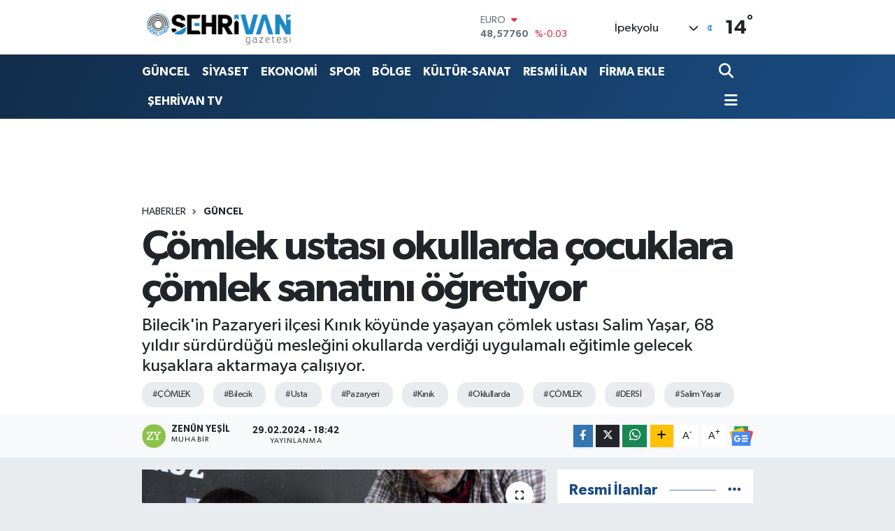

--- FILE ---
content_type: text/html; charset=UTF-8
request_url: https://www.sehrivangazetesi.com/comlek-ustasi-okullarda-cocuklara-comlek-sanatini-ogretiyor
body_size: 32728
content:
<!DOCTYPE html>
<html lang="tr" data-theme="flow">
<head>
<link rel="dns-prefetch" href="//www.sehrivangazetesi.com">
<link rel="dns-prefetch" href="//sehrivangazetesicom.teimg.com">
<link rel="dns-prefetch" href="//static.tebilisim.com">
<link rel="dns-prefetch" href="//cdn.p.analitik.bik.gov.tr">
<link rel="dns-prefetch" href="//pagead2.googlesyndication.com">
<link rel="dns-prefetch" href="//fislash.com.tr">
<link rel="dns-prefetch" href="//cdn2.bildirt.com">
<link rel="dns-prefetch" href="//www.googletagmanager.com">
<link rel="dns-prefetch" href="//www.youtube.com">
<link rel="dns-prefetch" href="//www.facebook.com">
<link rel="dns-prefetch" href="//www.twitter.com">
<link rel="dns-prefetch" href="//www.instagram.com">
<link rel="dns-prefetch" href="//www.tiktok.com">
<link rel="dns-prefetch" href="//api.whatsapp.com">
<link rel="dns-prefetch" href="//www.w3.org">
<link rel="dns-prefetch" href="//x.com">
<link rel="dns-prefetch" href="//www.linkedin.com">
<link rel="dns-prefetch" href="//pinterest.com">
<link rel="dns-prefetch" href="//t.me">
<link rel="dns-prefetch" href="//news.google.com">
<link rel="dns-prefetch" href="//media.api-sports.io">
<link rel="dns-prefetch" href="//play.google.com">
<link rel="dns-prefetch" href="//tebilisim.com">
<link rel="dns-prefetch" href="//facebook.com">
<link rel="dns-prefetch" href="//twitter.com">

    <meta charset="utf-8">
<title>Çömlek ustası okullarda çocuklara çömlek sanatını öğretiyor - Şehrivan | Van Haber | Van Haberleri | Son Dakika Güncel Haberler</title>
<meta name="description" content="Bilecik&#039;in Pazaryeri ilçesi Kınık köyünde yaşayan çömlek ustası Salim Yaşar, 68 yıldır sürdürdüğü mesleğini okullarda verdiği uygulamalı eğitimle gelecek kuşaklara aktarmaya çalışıyor.">
<meta name="keywords" content="ÇÖMLEK, Bilecik, usta, pazaryeri, Kınık, Oklullarda, ÇÖMLEK, DERSİ, Salim Yaşar">
<link rel="canonical" href="https://www.sehrivangazetesi.com/comlek-ustasi-okullarda-cocuklara-comlek-sanatini-ogretiyor">
<meta name="viewport" content="width=device-width,initial-scale=1">
<meta name="X-UA-Compatible" content="IE=edge">
<meta name="robots" content="max-image-preview:large">
<meta name="theme-color" content="#122d4a">
<meta name="title" content="Çömlek ustası okullarda çocuklara çömlek sanatını öğretiyor">
<meta name="articleSection" content="news">
<meta name="datePublished" content="2024-02-29T18:42:00+03:00">
<meta name="dateModified" content="2024-02-29T18:42:00+03:00">
<meta name="articleAuthor" content="TRT HABER">
<meta name="author" content="TRT HABER">
<link rel="amphtml" href="https://www.sehrivangazetesi.com/comlek-ustasi-okullarda-cocuklara-comlek-sanatini-ogretiyor/amp">
<meta property="og:site_name" content="Şehrivan | Van Haber | Van Haberleri | Son Dakika Güncel Haberler">
<meta property="og:title" content="Çömlek ustası okullarda çocuklara çömlek sanatını öğretiyor">
<meta property="og:description" content="Bilecik&#039;in Pazaryeri ilçesi Kınık köyünde yaşayan çömlek ustası Salim Yaşar, 68 yıldır sürdürdüğü mesleğini okullarda verdiği uygulamalı eğitimle gelecek kuşaklara aktarmaya çalışıyor.">
<meta property="og:url" content="https://www.sehrivangazetesi.com/comlek-ustasi-okullarda-cocuklara-comlek-sanatini-ogretiyor">
<meta property="og:image" content="https://sehrivangazetesicom.teimg.com/crop/1280x720/sehrivangazetesi-com/uploads/2024/02/aa-picture-20240225-33806483.jpg">
<meta property="og:image:width" content="1280">
<meta property="og:image:height" content="720">
<meta property="og:image:alt" content="Çömlek ustası okullarda çocuklara çömlek sanatını öğretiyor">
<meta property="og:type" content="article">
<meta name="twitter:card" content="summary_large_image">
<meta name="twitter:site" content="@@sehrivanhaber">
<meta name="twitter:title" content="Çömlek ustası okullarda çocuklara çömlek sanatını öğretiyor">
<meta name="twitter:description" content="Bilecik&#039;in Pazaryeri ilçesi Kınık köyünde yaşayan çömlek ustası Salim Yaşar, 68 yıldır sürdürdüğü mesleğini okullarda verdiği uygulamalı eğitimle gelecek kuşaklara aktarmaya çalışıyor.">
<meta name="twitter:image" content="https://sehrivangazetesicom.teimg.com/crop/1280x720/sehrivangazetesi-com/uploads/2024/02/aa-picture-20240225-33806483.jpg">
<meta name="twitter:url" content="https://www.sehrivangazetesi.com/comlek-ustasi-okullarda-cocuklara-comlek-sanatini-ogretiyor">
<link rel="shortcut icon" type="image/x-icon" href="https://sehrivangazetesicom.teimg.com/sehrivangazetesi-com/uploads/2023/09/logo-yuvarlak-sehrivan1.png">
<link rel="manifest" href="https://www.sehrivangazetesi.com/manifest.json?v=6.6.2" />
<link rel="preload" href="https://static.tebilisim.com/flow/assets/css/font-awesome/fa-solid-900.woff2" as="font" type="font/woff2" crossorigin />
<link rel="preload" href="https://static.tebilisim.com/flow/assets/css/font-awesome/fa-brands-400.woff2" as="font" type="font/woff2" crossorigin />
<link rel="preload" href="https://static.tebilisim.com/flow/assets/css/weather-icons/font/weathericons-regular-webfont.woff2" as="font" type="font/woff2" crossorigin />
<link rel="preload" href="https://static.tebilisim.com/flow/vendor/te/fonts/gibson/Gibson-Bold.woff2" as="font" type="font/woff2" crossorigin />
<link rel="preload" href="https://static.tebilisim.com/flow/vendor/te/fonts/gibson/Gibson-BoldItalic.woff2" as="font" type="font/woff2" crossorigin />
<link rel="preload" href="https://static.tebilisim.com/flow/vendor/te/fonts/gibson/Gibson-Italic.woff2" as="font" type="font/woff2" crossorigin />
<link rel="preload" href="https://static.tebilisim.com/flow/vendor/te/fonts/gibson/Gibson-Light.woff2" as="font" type="font/woff2" crossorigin />
<link rel="preload" href="https://static.tebilisim.com/flow/vendor/te/fonts/gibson/Gibson-LightItalic.woff2" as="font" type="font/woff2" crossorigin />
<link rel="preload" href="https://static.tebilisim.com/flow/vendor/te/fonts/gibson/Gibson-SemiBold.woff2" as="font" type="font/woff2" crossorigin />
<link rel="preload" href="https://static.tebilisim.com/flow/vendor/te/fonts/gibson/Gibson-SemiBoldItalic.woff2" as="font" type="font/woff2" crossorigin />
<link rel="preload" href="https://static.tebilisim.com/flow/vendor/te/fonts/gibson/Gibson.woff2" as="font" type="font/woff2" crossorigin />


<link rel="preload" as="style" href="https://static.tebilisim.com/flow/vendor/te/fonts/gibson.css?v=6.6.2">
<link rel="stylesheet" href="https://static.tebilisim.com/flow/vendor/te/fonts/gibson.css?v=6.6.2">

<link rel="preload" as="image" href="https://sehrivangazetesicom.teimg.com/crop/1280x720/sehrivangazetesi-com/uploads/2024/02/aa-picture-20240225-33806483.jpg">
<style>:root {
        --te-link-color: #333;
        --te-link-hover-color: #000;
        --te-font: "Gibson";
        --te-secondary-font: "Gibson";
        --te-h1-font-size: 60px;
        --te-color: #122d4a;
        --te-hover-color: #194c82;
        --mm-ocd-width: 85%!important; /*  Mobil Menü Genişliği */
        --swiper-theme-color: var(--te-color)!important;
        --header-13-color: #ffc107;
    }</style><link rel="preload" as="style" href="https://static.tebilisim.com/flow/assets/vendor/bootstrap/css/bootstrap.min.css?v=6.6.2">
<link rel="stylesheet" href="https://static.tebilisim.com/flow/assets/vendor/bootstrap/css/bootstrap.min.css?v=6.6.2">
<link rel="preload" as="style" href="https://static.tebilisim.com/flow/assets/css/app6.6.2.min.css">
<link rel="stylesheet" href="https://static.tebilisim.com/flow/assets/css/app6.6.2.min.css">



<script type="application/ld+json">{"@context":"https:\/\/schema.org","@type":"WebSite","url":"https:\/\/www.sehrivangazetesi.com","potentialAction":{"@type":"SearchAction","target":"https:\/\/www.sehrivangazetesi.com\/arama?q={query}","query-input":"required name=query"}}</script>

<script type="application/ld+json">{"@context":"https:\/\/schema.org","@type":"NewsMediaOrganization","url":"https:\/\/www.sehrivangazetesi.com","name":"\u015eehrivan Gazetesi","logo":"https:\/\/sehrivangazetesicom.teimg.com\/sehrivangazetesi-com\/uploads\/2023\/09\/site-yeni-logo-2023-1.png","sameAs":["https:\/\/www.facebook.com\/https:\/\/www.facebook.com\/sehrivanhaber","https:\/\/www.twitter.com\/@sehrivanhaber","https:\/\/www.youtube.com\/@sehrivan","https:\/\/www.instagram.com\/sehrivan"]}</script>

<script type="application/ld+json">{"@context":"https:\/\/schema.org","@graph":[{"@type":"SiteNavigationElement","name":"Ana Sayfa","url":"https:\/\/www.sehrivangazetesi.com","@id":"https:\/\/www.sehrivangazetesi.com"},{"@type":"SiteNavigationElement","name":"EKONOM\u0130","url":"https:\/\/www.sehrivangazetesi.com\/ekonomi","@id":"https:\/\/www.sehrivangazetesi.com\/ekonomi"},{"@type":"SiteNavigationElement","name":"SPOR","url":"https:\/\/www.sehrivangazetesi.com\/spor","@id":"https:\/\/www.sehrivangazetesi.com\/spor"},{"@type":"SiteNavigationElement","name":"K\u00dcLT\u00dcR-SANAT","url":"https:\/\/www.sehrivangazetesi.com\/kultur-sanat","@id":"https:\/\/www.sehrivangazetesi.com\/kultur-sanat"},{"@type":"SiteNavigationElement","name":"RESM\u0130 \u0130LANLAR","url":"https:\/\/www.sehrivangazetesi.com\/resmi-ilanlar","@id":"https:\/\/www.sehrivangazetesi.com\/resmi-ilanlar"},{"@type":"SiteNavigationElement","name":"R\u00d6PORTAJ","url":"https:\/\/www.sehrivangazetesi.com\/roportaj","@id":"https:\/\/www.sehrivangazetesi.com\/roportaj"},{"@type":"SiteNavigationElement","name":"SA\u011eLIK","url":"https:\/\/www.sehrivangazetesi.com\/saglik","@id":"https:\/\/www.sehrivangazetesi.com\/saglik"},{"@type":"SiteNavigationElement","name":"S\u0130YASET","url":"https:\/\/www.sehrivangazetesi.com\/siyaset","@id":"https:\/\/www.sehrivangazetesi.com\/siyaset"},{"@type":"SiteNavigationElement","name":"E\u011e\u0130T\u0130M","url":"https:\/\/www.sehrivangazetesi.com\/egitim","@id":"https:\/\/www.sehrivangazetesi.com\/egitim"},{"@type":"SiteNavigationElement","name":"G\u00dcNCEL","url":"https:\/\/www.sehrivangazetesi.com\/guncel","@id":"https:\/\/www.sehrivangazetesi.com\/guncel"},{"@type":"SiteNavigationElement","name":"TUR\u0130ZM","url":"https:\/\/www.sehrivangazetesi.com\/turizm","@id":"https:\/\/www.sehrivangazetesi.com\/turizm"},{"@type":"SiteNavigationElement","name":"TEKNOLOJ\u0130","url":"https:\/\/www.sehrivangazetesi.com\/teknoloji","@id":"https:\/\/www.sehrivangazetesi.com\/teknoloji"},{"@type":"SiteNavigationElement","name":"T\u00dcRK\u0130YE","url":"https:\/\/www.sehrivangazetesi.com\/turkiye","@id":"https:\/\/www.sehrivangazetesi.com\/turkiye"},{"@type":"SiteNavigationElement","name":"D\u00dcNYA","url":"https:\/\/www.sehrivangazetesi.com\/dunya","@id":"https:\/\/www.sehrivangazetesi.com\/dunya"},{"@type":"SiteNavigationElement","name":"B\u00d6LGE","url":"https:\/\/www.sehrivangazetesi.com\/bolge","@id":"https:\/\/www.sehrivangazetesi.com\/bolge"},{"@type":"SiteNavigationElement","name":"SE\u00c7\u0130M","url":"https:\/\/www.sehrivangazetesi.com\/secim","@id":"https:\/\/www.sehrivangazetesi.com\/secim"},{"@type":"SiteNavigationElement","name":"MAGAZ\u0130N","url":"https:\/\/www.sehrivangazetesi.com\/magazin","@id":"https:\/\/www.sehrivangazetesi.com\/magazin"},{"@type":"SiteNavigationElement","name":"ASAY\u0130\u015e","url":"https:\/\/www.sehrivangazetesi.com\/asayis","@id":"https:\/\/www.sehrivangazetesi.com\/asayis"},{"@type":"SiteNavigationElement","name":"D\u0130Z\u0130-F\u0130LM","url":"https:\/\/www.sehrivangazetesi.com\/dizi-film","@id":"https:\/\/www.sehrivangazetesi.com\/dizi-film"},{"@type":"SiteNavigationElement","name":"VAN","url":"https:\/\/www.sehrivangazetesi.com\/van-3","@id":"https:\/\/www.sehrivangazetesi.com\/van-3"},{"@type":"SiteNavigationElement","name":"VANSPOR","url":"https:\/\/www.sehrivangazetesi.com\/vanspor","@id":"https:\/\/www.sehrivangazetesi.com\/vanspor"},{"@type":"SiteNavigationElement","name":"KE\u015eFET","url":"https:\/\/www.sehrivangazetesi.com\/kesfet","@id":"https:\/\/www.sehrivangazetesi.com\/kesfet"},{"@type":"SiteNavigationElement","name":"YEREL SE\u00c7\u0130M SONU\u00c7LARI 2019","url":"https:\/\/www.sehrivangazetesi.com\/yerel-secim-sonuclari-2019","@id":"https:\/\/www.sehrivangazetesi.com\/yerel-secim-sonuclari-2019"},{"@type":"SiteNavigationElement","name":"2019 T\u00dcRK\u0130YE GENEL\u0130 YEREL SE\u00c7\u0130M SONU\u00c7LARI","url":"https:\/\/www.sehrivangazetesi.com\/2019-turkiye-geneli-yerel-secim-sonuclari","@id":"https:\/\/www.sehrivangazetesi.com\/2019-turkiye-geneli-yerel-secim-sonuclari"},{"@type":"SiteNavigationElement","name":"2019 VAN YEREL SE\u00c7\u0130M SONU\u00c7LARI","url":"https:\/\/www.sehrivangazetesi.com\/2019-van-yerel-secim-sonuclari","@id":"https:\/\/www.sehrivangazetesi.com\/2019-van-yerel-secim-sonuclari"},{"@type":"SiteNavigationElement","name":"2019 BAH\u00c7ESARAY SE\u00c7\u0130M SONU\u00c7LARI","url":"https:\/\/www.sehrivangazetesi.com\/2019-bahcesaray-secim-sonuclari","@id":"https:\/\/www.sehrivangazetesi.com\/2019-bahcesaray-secim-sonuclari"},{"@type":"SiteNavigationElement","name":"2019 BA\u015eKALE SE\u00c7\u0130M SONU\u00c7LARI","url":"https:\/\/www.sehrivangazetesi.com\/2019-baskale-secim-sonuclari","@id":"https:\/\/www.sehrivangazetesi.com\/2019-baskale-secim-sonuclari"},{"@type":"SiteNavigationElement","name":"2019 \u00c7ALDIRAN SE\u00c7\u0130M SONU\u00c7LARI","url":"https:\/\/www.sehrivangazetesi.com\/2019-caldiran-secim-sonuclari","@id":"https:\/\/www.sehrivangazetesi.com\/2019-caldiran-secim-sonuclari"},{"@type":"SiteNavigationElement","name":"2019 \u00c7ATAK SE\u00c7\u0130M SONU\u00c7LARI","url":"https:\/\/www.sehrivangazetesi.com\/2019-catak-secim-sonuclari","@id":"https:\/\/www.sehrivangazetesi.com\/2019-catak-secim-sonuclari"},{"@type":"SiteNavigationElement","name":"2019 EDREM\u0130T SE\u00c7\u0130M SONU\u00c7LARI","url":"https:\/\/www.sehrivangazetesi.com\/2019-edremit-secim-sonuclari","@id":"https:\/\/www.sehrivangazetesi.com\/2019-edremit-secim-sonuclari"},{"@type":"SiteNavigationElement","name":"2019 ERC\u0130\u015e SE\u00c7\u0130M SONU\u00c7LARI","url":"https:\/\/www.sehrivangazetesi.com\/2019-ercis-secim-sonuclari","@id":"https:\/\/www.sehrivangazetesi.com\/2019-ercis-secim-sonuclari"},{"@type":"SiteNavigationElement","name":"2019 GEVA\u015e SE\u00c7\u0130M SONU\u00c7LARI","url":"https:\/\/www.sehrivangazetesi.com\/2019-gevas-secim-sonuclari","@id":"https:\/\/www.sehrivangazetesi.com\/2019-gevas-secim-sonuclari"},{"@type":"SiteNavigationElement","name":"2019 G\u00dcRPINAR SE\u00c7\u0130M SONU\u00c7LARI","url":"https:\/\/www.sehrivangazetesi.com\/2019-gurpinar-secim-sonuclari","@id":"https:\/\/www.sehrivangazetesi.com\/2019-gurpinar-secim-sonuclari"},{"@type":"SiteNavigationElement","name":"2019 MURAD\u0130YE SE\u00c7\u0130M SONU\u00c7LARI","url":"https:\/\/www.sehrivangazetesi.com\/2019-muradiye-secim-sonuclari","@id":"https:\/\/www.sehrivangazetesi.com\/2019-muradiye-secim-sonuclari"},{"@type":"SiteNavigationElement","name":"2019 \u00d6ZALP SE\u00c7\u0130M SONU\u00c7LARI","url":"https:\/\/www.sehrivangazetesi.com\/2019-ozalp-secim-sonuclari","@id":"https:\/\/www.sehrivangazetesi.com\/2019-ozalp-secim-sonuclari"},{"@type":"SiteNavigationElement","name":"2019 SARAY SE\u00c7\u0130M SONU\u00c7LARI","url":"https:\/\/www.sehrivangazetesi.com\/2019-saray-secim-sonuclari","@id":"https:\/\/www.sehrivangazetesi.com\/2019-saray-secim-sonuclari"},{"@type":"SiteNavigationElement","name":"2019 \u0130PEKYOLU SE\u00c7\u0130M SONU\u00c7LARI","url":"https:\/\/www.sehrivangazetesi.com\/2019-ipekyolu-secim-sonuclari","@id":"https:\/\/www.sehrivangazetesi.com\/2019-ipekyolu-secim-sonuclari"},{"@type":"SiteNavigationElement","name":"2019 TU\u015eBA SE\u00c7\u0130M SONU\u00c7LARI","url":"https:\/\/www.sehrivangazetesi.com\/2019-tusba-secim-sonuclari","@id":"https:\/\/www.sehrivangazetesi.com\/2019-tusba-secim-sonuclari"},{"@type":"SiteNavigationElement","name":"23 HAZ\u0130RAN \u0130STANBUL SE\u00c7\u0130M SONU\u00c7LARI","url":"https:\/\/www.sehrivangazetesi.com\/23-haziran-istanbul-secim-sonuclari","@id":"https:\/\/www.sehrivangazetesi.com\/23-haziran-istanbul-secim-sonuclari"},{"@type":"SiteNavigationElement","name":"23 HAZ\u0130RAN \u0130STANBUL SE\u00c7\u0130M SONU\u00c7LARI","url":"https:\/\/www.sehrivangazetesi.com\/23-haziran-istanbul-secim-sonuclari-1","@id":"https:\/\/www.sehrivangazetesi.com\/23-haziran-istanbul-secim-sonuclari-1"},{"@type":"SiteNavigationElement","name":"Vanspor, Band\u0131rma deplasman\u0131nda! (CANLI SKOR)","url":"https:\/\/www.sehrivangazetesi.com\/vanspor-bandirma-deplasmaninda-canli-skor","@id":"https:\/\/www.sehrivangazetesi.com\/vanspor-bandirma-deplasmaninda-canli-skor"},{"@type":"SiteNavigationElement","name":"Vanspor, Ni\u011fdespor ma\u00e7\u0131 (CANLI SKOR)","url":"https:\/\/www.sehrivangazetesi.com\/vanspor-nigdespor-maci-canli-skor","@id":"https:\/\/www.sehrivangazetesi.com\/vanspor-nigdespor-maci-canli-skor"},{"@type":"SiteNavigationElement","name":"G\u00dcNE\u015e ENERJ\u0130L\u0130 OTOMAT\u0130K SIVI KLOR DOZAJLAMA S\u0130STEM\u0130 ALIM \u0130\u015e\u0130","url":"https:\/\/www.sehrivangazetesi.com\/gunes-enerjili-otomatik-sivi-klor-dozajlama-sistemi-alim-isi-2","@id":"https:\/\/www.sehrivangazetesi.com\/gunes-enerjili-otomatik-sivi-klor-dozajlama-sistemi-alim-isi-2"},{"@type":"SiteNavigationElement","name":"VAN \u0130L SA\u011eLIK M\u00dcD\u00dcRL\u00dc\u011e\u00dcN'DEN TEBL\u0130GAT","url":"https:\/\/www.sehrivangazetesi.com\/van-il-saglik-mudurlugunden-tebligat-1","@id":"https:\/\/www.sehrivangazetesi.com\/van-il-saglik-mudurlugunden-tebligat-1"},{"@type":"SiteNavigationElement","name":"\u0130PEKYOLU BELED\u0130YES\u0130 B\u0130NA \u0130N\u015eAATI YAPTIRILACAK","url":"https:\/\/www.sehrivangazetesi.com\/ipekyolu-belediyesi-bina-insaati-yaptirilacak-1","@id":"https:\/\/www.sehrivangazetesi.com\/ipekyolu-belediyesi-bina-insaati-yaptirilacak-1"},{"@type":"SiteNavigationElement","name":"PR-10 G\u00dcVENL\u0130K, UYARI VE B\u0130LG\u0130LEND\u0130RME LEVHALARI SATIN ALINACAKTIR","url":"https:\/\/www.sehrivangazetesi.com\/pr-10-guvenlik-uyari-ve-bilgilendirme-levhalari-satin-alinacaktir-1","@id":"https:\/\/www.sehrivangazetesi.com\/pr-10-guvenlik-uyari-ve-bilgilendirme-levhalari-satin-alinacaktir-1"},{"@type":"SiteNavigationElement","name":"\u0130leti\u015fim","url":"https:\/\/www.sehrivangazetesi.com\/iletisim","@id":"https:\/\/www.sehrivangazetesi.com\/iletisim"},{"@type":"SiteNavigationElement","name":"T.C. VAN 1. A\u0130LE MAHKEMES\u0130NDEN","url":"https:\/\/www.sehrivangazetesi.com\/tc-van-1-aile-mahkemesinden-1","@id":"https:\/\/www.sehrivangazetesi.com\/tc-van-1-aile-mahkemesinden-1"},{"@type":"SiteNavigationElement","name":"Gizlilik S\u00f6zle\u015fmesi","url":"https:\/\/www.sehrivangazetesi.com\/gizlilik-sozlesmesi","@id":"https:\/\/www.sehrivangazetesi.com\/gizlilik-sozlesmesi"},{"@type":"SiteNavigationElement","name":"31 Mart 2024 Yerel Se\u00e7im Van Sonu\u00e7lar\u0131","url":"https:\/\/www.sehrivangazetesi.com\/31-mart-2024-yerel-secim-van-sonuclari","@id":"https:\/\/www.sehrivangazetesi.com\/31-mart-2024-yerel-secim-van-sonuclari"},{"@type":"SiteNavigationElement","name":"Yazarlar","url":"https:\/\/www.sehrivangazetesi.com\/yazarlar","@id":"https:\/\/www.sehrivangazetesi.com\/yazarlar"},{"@type":"SiteNavigationElement","name":"Foto Galeri","url":"https:\/\/www.sehrivangazetesi.com\/foto-galeri","@id":"https:\/\/www.sehrivangazetesi.com\/foto-galeri"},{"@type":"SiteNavigationElement","name":"Video Galeri","url":"https:\/\/www.sehrivangazetesi.com\/video","@id":"https:\/\/www.sehrivangazetesi.com\/video"},{"@type":"SiteNavigationElement","name":"Biyografiler","url":"https:\/\/www.sehrivangazetesi.com\/biyografi","@id":"https:\/\/www.sehrivangazetesi.com\/biyografi"},{"@type":"SiteNavigationElement","name":"Firma Rehberi","url":"https:\/\/www.sehrivangazetesi.com\/rehber","@id":"https:\/\/www.sehrivangazetesi.com\/rehber"},{"@type":"SiteNavigationElement","name":"Seri \u0130lanlar","url":"https:\/\/www.sehrivangazetesi.com\/ilan","@id":"https:\/\/www.sehrivangazetesi.com\/ilan"},{"@type":"SiteNavigationElement","name":"Vefatlar","url":"https:\/\/www.sehrivangazetesi.com\/vefat","@id":"https:\/\/www.sehrivangazetesi.com\/vefat"},{"@type":"SiteNavigationElement","name":"R\u00f6portajlar","url":"https:\/\/www.sehrivangazetesi.com\/roportaj","@id":"https:\/\/www.sehrivangazetesi.com\/roportaj"},{"@type":"SiteNavigationElement","name":"Anketler","url":"https:\/\/www.sehrivangazetesi.com\/anketler","@id":"https:\/\/www.sehrivangazetesi.com\/anketler"},{"@type":"SiteNavigationElement","name":"\u0130pekyolu Bug\u00fcn, Yar\u0131n ve 1 Haftal\u0131k Hava Durumu Tahmini","url":"https:\/\/www.sehrivangazetesi.com\/ipekyolu-hava-durumu","@id":"https:\/\/www.sehrivangazetesi.com\/ipekyolu-hava-durumu"},{"@type":"SiteNavigationElement","name":"\u0130pekyolu Namaz Vakitleri","url":"https:\/\/www.sehrivangazetesi.com\/ipekyolu-namaz-vakitleri","@id":"https:\/\/www.sehrivangazetesi.com\/ipekyolu-namaz-vakitleri"},{"@type":"SiteNavigationElement","name":"Puan Durumu ve Fikst\u00fcr","url":"https:\/\/www.sehrivangazetesi.com\/futbol\/super-lig-puan-durumu-ve-fikstur","@id":"https:\/\/www.sehrivangazetesi.com\/futbol\/super-lig-puan-durumu-ve-fikstur"}]}</script>

<script type="application/ld+json">{"@context":"https:\/\/schema.org","@type":"BreadcrumbList","itemListElement":[{"@type":"ListItem","position":1,"item":{"@type":"Thing","@id":"https:\/\/www.sehrivangazetesi.com","name":"Haberler"}},{"@type":"ListItem","position":2,"item":{"@type":"Thing","@id":"https:\/\/www.sehrivangazetesi.com\/guncel","name":"G\u00dcNCEL"}},{"@type":"ListItem","position":3,"item":{"@type":"Thing","@id":"https:\/\/www.sehrivangazetesi.com\/comlek-ustasi-okullarda-cocuklara-comlek-sanatini-ogretiyor","name":"\u00c7\u00f6mlek ustas\u0131 okullarda \u00e7ocuklara \u00e7\u00f6mlek sanat\u0131n\u0131 \u00f6\u011fretiyor"}}]}</script>
<script type="application/ld+json">{"@context":"https:\/\/schema.org","@type":"NewsArticle","headline":"\u00c7\u00f6mlek ustas\u0131 okullarda \u00e7ocuklara \u00e7\u00f6mlek sanat\u0131n\u0131 \u00f6\u011fretiyor","articleSection":"G\u00dcNCEL","dateCreated":"2024-02-29T18:42:00+03:00","datePublished":"2024-02-29T18:42:00+03:00","dateModified":"2024-02-29T18:42:00+03:00","wordCount":437,"genre":"news","mainEntityOfPage":{"@type":"WebPage","@id":"https:\/\/www.sehrivangazetesi.com\/comlek-ustasi-okullarda-cocuklara-comlek-sanatini-ogretiyor"},"articleBody":"\u015eakir A\u011fa olarak tan\u0131nan ustas\u0131ndan \u00e7ocuklu\u011funda \u00f6\u011frendi\u011fi mesle\u011fine k\u00f6y\u00fcndeki at\u00f6lyesinde devam eden, fuarlara kat\u0131larak kendini geli\u015ftiren 82 ya\u015f\u0131ndaki Ya\u015far'a, Cumhurba\u015fkan\u0131 Recep Tayyip Erdo\u011fan taraf\u0131ndan 2022 y\u0131l\u0131nda K\u00fclt\u00fcr ve Turizm Bakanl\u0131\u011f\u0131 Ara\u015ft\u0131rma ve E\u011fitim Genel M\u00fcd\u00fcrl\u00fc\u011f\u00fcn\u00fcn \"Ya\u015fayan \u0130nsan Hazinesi\" \u00f6d\u00fcl\u00fc verildi.\r\n\r\nAt\u00f6lyesine gelen ziyaret\u00e7ilere \u00e7\u00f6mlek\u00e7ili\u011fin inceliklerini anlatan Ya\u015far, 2019'dan bu yana \u00e7a\u011fr\u0131ld\u0131\u011f\u0131 anaokulu, ilkokul, ortaokul, lise ve \u00fcniversitelere \u00e7\u00f6mlek \u00e7ark\u0131yla giderek etkinliklerde \u00f6\u011frencilerle bir araya geliyor.\r\n\r\n\u00c7ocuklara ve gen\u00e7lere \u00e7\u00f6mlek \u00e7ark\u0131nda \u00e7amura \u015fekil vererek vazo yapma deneyimi ya\u015fatan Ya\u015far, \u0130stanbul, Bursa, Eski\u015fehir ve Bilecik'te \u00e7ok say\u0131da \u00f6\u011frenciye ula\u015ft\u0131.\r\n\r\nSalim Ya\u015far, mesle\u011fiyle alakal\u0131 bir\u00e7ok etkinlik ve organizasyona davet edildi\u011fini, kurslar verdi\u011fini s\u00f6yledi.\r\n\r\nSanattaki 68 y\u0131ll\u0131k birikiminde mesle\u011fine yenilikler katmak i\u00e7in \u00f6\u011frenmeye ve ara\u015ft\u0131rmaya devam etti\u011fini belirten Ya\u015far, \"Sa\u011fl\u0131\u011f\u0131m elverdi\u011fi m\u00fcddet\u00e7e mesle\u011fime devam edece\u011fim, b\u0131rakmaya niyetim yok. Bu mesle\u011fi ya\u015fatmak i\u00e7in hem torunlar\u0131ma hem de at\u00f6lyeme gelenlere \u00e7\u00f6mlek\u00e7ili\u011fin inceliklerini anlat\u0131yorum\" dedi.\r\n\r\n\u200b\u200b\u200b\u200b\u200b\u200b\u200b\r\n\r\n\"Ya\u015f\u0131m ilerlemesine ra\u011fmen yorulmuyorum\"\r\n\r\nYa\u015far, yakla\u015f\u0131k 5 y\u0131l \u00f6nce \u00fcniversite ve okullardan \u00e7\u00f6mlek\u00e7ilik kursu ve etkinlikler d\u00fczenlemesi i\u00e7in talepler geldi\u011fini anlatt\u0131.\r\n\r\nTalepleri seve seve kabul etti\u011fini ve \u00e7\u00f6mlek \u00e7ark\u0131yla okullara gitmeye ba\u015flad\u0131\u011f\u0131n\u0131 ifade eden Ya\u015far, s\u00f6zlerini \u015f\u00f6yle s\u00fcrd\u00fcrd\u00fc:\r\n\r\n\"Bilhassa anaokulundaki \u00e7ocuklar\u0131m\u0131z \u00e7ok hevesliler. Anaokulundaki bir \u00e7ocu\u011fu tezgaha oturtam\u0131yorum, a\u011fl\u0131yorlar ama eli \u00e7amura de\u011fdikten sonra tezgahtan indiremiyorum. \u00c7ocuklar o kadar \u00e7amuru seviyorlar ki b\u0131rakm\u0131yorlar. \u00c7amur tamamen do\u011fal. Kendi y\u00f6remizde \u00e7\u0131kan \u00e7amuru haz\u0131rlay\u0131p, \u00fcretim malzemesi haline getiriyoruz. Y\u0131llardan beri bu i\u015fi seve seve yap\u0131yorum.\r\n\r\n\u00c7ocuklar\u0131m\u0131z\u0131n mutlulu\u011fu yorgunlu\u011fumu al\u0131yor. Ya\u015f\u0131m ilerlemesine ra\u011fmen yorulmuyorum. \u00c7ocuklar\u0131n y\u00fczlerinde g\u00f6rd\u00fc\u011f\u00fcm mutlulu\u011fu anlatamam. G\u00fcnde 200 civar\u0131nda \u00e7ocu\u011fu \u00e7amurla bulu\u015fturuyorum.\"\r\n\r\nYa\u015far'\u0131n e\u011fitim verdi\u011fi \u00f6zel bir anaokulunun y\u00f6neticisi \u00d6zlem T\u00fcrko\u011flu da zaman zaman \u00e7ocuklar\u0131n ya\u015fayarak \u00f6\u011frenmesi i\u00e7in bu t\u00fcr etkinlikler yapt\u0131klar\u0131n\u0131 dile getirdi.\r\n\r\n\u00c7ocuklar\u0131 \u00e7amurla temas ettirmek istediklerini belirten T\u00fcrko\u011flu, \"Ya\u015fayarak \u00f6\u011frenme, duygusal b\u00fct\u00fcnleme ve duygusal geli\u015fimlerine katk\u0131da bulunduk. \u00c7ocuklar, kendilerine g\u00fcven ve yapabilme becerileri a\u00e7\u0131s\u0131ndan en az\u0131ndan ba\u015farma hissini yakal\u0131yorlar\" diye konu\u015ftu.","description":"Bilecik'in Pazaryeri il\u00e7esi K\u0131n\u0131k k\u00f6y\u00fcnde ya\u015fayan \u00e7\u00f6mlek ustas\u0131 Salim Ya\u015far, 68 y\u0131ld\u0131r s\u00fcrd\u00fcrd\u00fc\u011f\u00fc mesle\u011fini okullarda verdi\u011fi uygulamal\u0131 e\u011fitimle gelecek ku\u015faklara aktarmaya \u00e7al\u0131\u015f\u0131yor.","inLanguage":"tr-TR","keywords":["\u00c7\u00d6MLEK","Bilecik","usta","pazaryeri","K\u0131n\u0131k","Oklullarda","\u00c7\u00d6MLEK","DERS\u0130","Salim Ya\u015far"],"image":{"@type":"ImageObject","url":"https:\/\/sehrivangazetesicom.teimg.com\/crop\/1280x720\/sehrivangazetesi-com\/uploads\/2024\/02\/aa-picture-20240225-33806483.jpg","width":"1280","height":"720","caption":"\u00c7\u00f6mlek ustas\u0131 okullarda \u00e7ocuklara \u00e7\u00f6mlek sanat\u0131n\u0131 \u00f6\u011fretiyor"},"publishingPrinciples":"https:\/\/www.sehrivangazetesi.com\/gizlilik-sozlesmesi","isFamilyFriendly":"http:\/\/schema.org\/True","isAccessibleForFree":"http:\/\/schema.org\/True","publisher":{"@type":"Organization","name":"\u015eehrivan Gazetesi","image":"https:\/\/sehrivangazetesicom.teimg.com\/sehrivangazetesi-com\/uploads\/2023\/09\/site-yeni-logo-2023-1.png","logo":{"@type":"ImageObject","url":"https:\/\/sehrivangazetesicom.teimg.com\/sehrivangazetesi-com\/uploads\/2023\/09\/site-yeni-logo-2023-1.png","width":"640","height":"375"}},"author":{"@type":"Person","name":"Zen\u00fcn Ye\u015fil","honorificPrefix":"","jobTitle":"Muhabir","url":null}}</script>




<script>!function(){var t=document.createElement("script");t.setAttribute("src",'https://cdn.p.analitik.bik.gov.tr/tracker'+(typeof Intl!=="undefined"?(typeof (Intl||"").PluralRules!=="undefined"?'1':typeof Promise!=="undefined"?'2':typeof MutationObserver!=='undefined'?'3':'4'):'4')+'.js'),t.setAttribute("data-website-id","a61a0d45-bede-4b00-98d2-839ef6756d77"),t.setAttribute("data-host-url",'//a61a0d45-bede-4b00-98d2-839ef6756d77.collector.p.analitik.bik.gov.tr'),document.head.appendChild(t)}();</script>
<style>
.mega-menu {z-index: 9999 !important;}
@media screen and (min-width: 1620px) {
    .container {width: 1280px!important; max-width: 1280px!important;}
    #ad_36 {margin-right: 15px !important;}
    #ad_9 {margin-left: 15px !important;}
}

@media screen and (min-width: 1325px) and (max-width: 1620px) {
    .container {width: 1100px!important; max-width: 1100px!important;}
    #ad_36 {margin-right: 100px !important;}
    #ad_9 {margin-left: 100px !important;}
}
@media screen and (min-width: 1295px) and (max-width: 1325px) {
    .container {width: 990px!important; max-width: 990px!important;}
    #ad_36 {margin-right: 165px !important;}
    #ad_9 {margin-left: 165px !important;}
}
@media screen and (min-width: 1200px) and (max-width: 1295px) {
    .container {width: 900px!important; max-width: 900px!important;}
    #ad_36 {margin-right: 210px !important;}
    #ad_9 {margin-left: 210px !important;}

}
</style><script async src="https://pagead2.googlesyndication.com/pagead/js/adsbygoogle.js?client=ca-pub-6426507759924116"
     crossorigin="anonymous"></script>
     
     <link rel="manifest" href="https://fislash.com.tr/sehrivan/manifest.json?data=Bildirt">
<script>var uygulamaid="235775-2174-5201-6429-9401-6";</script>
<script src="https://cdn2.bildirt.com/BildirtSDKfiles.js"></script>



<script async data-cfasync="false"
	src="https://www.googletagmanager.com/gtag/js?id=G-SC7T6DNDZ7"></script>
<script data-cfasync="false">
	window.dataLayer = window.dataLayer || [];
	  function gtag(){dataLayer.push(arguments);}
	  gtag('js', new Date());
	  gtag('config', 'G-SC7T6DNDZ7');
</script>




</head>




<body class="d-flex flex-column min-vh-100">

    
    

    <header class="header-1">
    <nav class="top-header navbar navbar-expand-lg navbar-light shadow-sm bg-white py-1">
        <div class="container">
                            <a class="navbar-brand me-0" href="/" title="Şehrivan | Van Haber | Van Haberleri | Son Dakika Güncel Haberler">
                <img src="https://sehrivangazetesicom.teimg.com/sehrivangazetesi-com/uploads/2023/09/site-yeni-logo-2023-1.png" alt="Şehrivan | Van Haber | Van Haberleri | Son Dakika Güncel Haberler" width="230" height="40" class="light-mode img-fluid flow-logo">
<img src="https://sehrivangazetesicom.teimg.com/sehrivangazetesi-com/uploads/2023/09/logo-yuvarlak-sehrivan2.png" alt="Şehrivan | Van Haber | Van Haberleri | Son Dakika Güncel Haberler" width="230" height="40" class="dark-mode img-fluid flow-logo d-none">

            </a>
                                    <div class="header-widgets d-lg-flex justify-content-end align-items-center d-none">
                <div class="position-relative overflow-hidden" style="height: 40px;">
                    <!-- PİYASALAR -->
        <div class="newsticker mini">
        <ul class="newsticker__h4 list-unstyled text-secondary" data-header="1">
            <li class="newsticker__item col dolar">
                <div>DOLAR <span class="text-success"><i class="fa fa-caret-minus ms-1"></i></span> </div>
                <div class="fw-bold mb-0 d-inline-block">42,07340</div>
                <span class="d-inline-block ms-2 text-success">%0</span>
            </li>
            <li class="newsticker__item col euro">
                <div>EURO <span class="text-danger"><i class="fa fa-caret-down ms-1"></i></span> </div>
                <div class="fw-bold mb-0 d-inline-block">48,57760</div><span
                    class="d-inline-block ms-2 text-danger">%-0.03</span>
            </li>
            <li class="newsticker__item col sterlin">
                <div>STERLİN <span class="text-danger"><i class="fa fa-caret-down ms-1"></i></span> </div>
                <div class="fw-bold mb-0 d-inline-block">55,35130</div><span
                    class="d-inline-block ms-2 text-danger">%-0.02</span>
            </li>
            <li class="newsticker__item col altin">
                <div>G.ALTIN <span class="text-success"><i class="fa fa-caret-up ms-1"></i></span> </div>
                <div class="fw-bold mb-0 d-inline-block">5422,14000</div>
                <span class="d-inline-block ms-2 text-success">%5421.34</span>
            </li>
            <li class="newsticker__item col bist">
                <div>BİST100 <span class="text-success"><i class="fa fa-caret-minus ms-1"></i></span> </div>
                <div class="fw-bold mb-0 d-inline-block">10.972,00</div>
                <span class="d-inline-block ms-2 text-success">%0</span>
            </li>
            <li class="newsticker__item col btc">
                <div>BITCOIN <span class="text-danger"><i class="fa fa-caret-down ms-1"></i></span> </div>
                <div class="fw-bold mb-0 d-inline-block">108.228,24</div>
                <span class="d-inline-block ms-2 text-danger">%-1.58</span>
            </li>
        </ul>
    </div>
    

                </div>
                <div class="weather-top d-none d-lg-flex justify-content-between align-items-center ms-4 weather-widget mini">
                    <!-- HAVA DURUMU -->

<input type="hidden" name="widget_setting_weathercity" value="38.49041000,43.34690000" />

            <div class="weather mx-1">
            <div class="custom-selectbox " onclick="toggleDropdown(this)" style="width: 120px">
    <div class="d-flex justify-content-between align-items-center">
        <span style="">İpekyolu</span>
        <i class="fas fa-chevron-down" style="font-size: 14px"></i>
    </div>
    <ul class="bg-white text-dark overflow-widget" style="min-height: 100px; max-height: 300px">
                        <li>
            <a href="https://www.sehrivangazetesi.com/van-bahcesaray-hava-durumu" title="Bahçesaray Hava Durumu" class="text-dark">
                Bahçesaray
            </a>
        </li>
                        <li>
            <a href="https://www.sehrivangazetesi.com/van-baskale-hava-durumu" title="Başkale Hava Durumu" class="text-dark">
                Başkale
            </a>
        </li>
                        <li>
            <a href="https://www.sehrivangazetesi.com/van-caldiran-hava-durumu" title="Çaldıran Hava Durumu" class="text-dark">
                Çaldıran
            </a>
        </li>
                        <li>
            <a href="https://www.sehrivangazetesi.com/van-catak-hava-durumu" title="Çatak Hava Durumu" class="text-dark">
                Çatak
            </a>
        </li>
                        <li>
            <a href="https://www.sehrivangazetesi.com/van-edremit-hava-durumu" title="Edremit Hava Durumu" class="text-dark">
                Edremit
            </a>
        </li>
                        <li>
            <a href="https://www.sehrivangazetesi.com/van-ercis-hava-durumu" title="Erciş Hava Durumu" class="text-dark">
                Erciş
            </a>
        </li>
                        <li>
            <a href="https://www.sehrivangazetesi.com/van-gevas-hava-durumu" title="Gevaş Hava Durumu" class="text-dark">
                Gevaş
            </a>
        </li>
                        <li>
            <a href="https://www.sehrivangazetesi.com/van-gurpinar-hava-durumu" title="Gürpınar Hava Durumu" class="text-dark">
                Gürpınar
            </a>
        </li>
                        <li>
            <a href="https://www.sehrivangazetesi.com/van-ipekyolu-hava-durumu" title="İpekyolu Hava Durumu" class="text-dark">
                İpekyolu
            </a>
        </li>
                        <li>
            <a href="https://www.sehrivangazetesi.com/van-muradiye-hava-durumu" title="Muradiye Hava Durumu" class="text-dark">
                Muradiye
            </a>
        </li>
                        <li>
            <a href="https://www.sehrivangazetesi.com/van-ozalp-hava-durumu" title="Özalp Hava Durumu" class="text-dark">
                Özalp
            </a>
        </li>
                        <li>
            <a href="https://www.sehrivangazetesi.com/van-saray-hava-durumu" title="Saray Hava Durumu" class="text-dark">
                Saray
            </a>
        </li>
                        <li>
            <a href="https://www.sehrivangazetesi.com/van-tusba-hava-durumu" title="Tuşba Hava Durumu" class="text-dark">
                Tuşba
            </a>
        </li>
            </ul>
</div>

        </div>
        <div>
            <img src="//cdn.weatherapi.com/weather/64x64/night/113.png" class="condition" width="26" height="26" alt="14" />
        </div>
        <div class="weather-degree h3 mb-0 lead ms-2" data-header="1">
            <span class="degree">14</span><sup>°</sup>
        </div>
    
<div data-location='{"city":"TUXX0014"}' class="d-none"></div>


                </div>
            </div>
                        <ul class="nav d-lg-none px-2">
                
                <li class="nav-item"><a href="/arama" class="me-2" title="Ara"><i class="fa fa-search fa-lg"></i></a></li>
                <li class="nav-item"><a href="#menu" title="Ana Menü"><i class="fa fa-bars fa-lg"></i></a></li>
            </ul>
        </div>
    </nav>
    <div class="main-menu navbar navbar-expand-lg d-none d-lg-block bg-gradient-te py-1">
        <div class="container">
            <ul  class="nav fw-semibold">
        <li class="nav-item   ">
        <a href="/guncel" class="nav-link text-white" target="_self" title="GÜNCEL">GÜNCEL</a>
        
    </li>
        <li class="nav-item   ">
        <a href="/siyaset" class="nav-link text-white" target="_self" title="SİYASET">SİYASET</a>
        
    </li>
        <li class="nav-item   ">
        <a href="/ekonomi" class="nav-link text-white" target="_self" title="EKONOMİ">EKONOMİ</a>
        
    </li>
        <li class="nav-item   ">
        <a href="/spor" class="nav-link text-white" target="_self" title="SPOR">SPOR</a>
        
    </li>
        <li class="nav-item   ">
        <a href="/bolge" class="nav-link text-white" target="_self" title="BÖLGE">BÖLGE</a>
        
    </li>
        <li class="nav-item   ">
        <a href="/kultur-sanat" class="nav-link text-white" target="_self" title="KÜLTÜR-SANAT">KÜLTÜR-SANAT</a>
        
    </li>
        <li class="nav-item   ">
        <a href="/resmi-ilanlar" class="nav-link text-white" target="_self" title="RESMİ İLAN">RESMİ İLAN</a>
        
    </li>
        <li class="nav-item   ">
        <a href="/rehber/ekle" class="nav-link text-white" target="_self" title="FİRMA EKLE">FİRMA EKLE</a>
        
    </li>
        <li class="nav-item   ">
        <a href="https://www.youtube.com/@sehrivan" class="nav-link text-white" target="_blank" title="ŞEHRİVAN TV"><i class="youtube text-white mr-1"></i>ŞEHRİVAN TV</a>
        
    </li>
    </ul>

            <ul class="navigation-menu nav d-flex align-items-center">

                <li class="nav-item">
                    <a href="/arama" class="nav-link pe-1 text-white" title="Ara">
                        <i class="fa fa-search fa-lg"></i>
                    </a>
                </li>

                

                <li class="nav-item dropdown position-static">
                    <a class="nav-link pe-0 text-white" data-bs-toggle="dropdown" href="#" aria-haspopup="true" aria-expanded="false" title="Ana Menü">
                        <i class="fa fa-bars fa-lg"></i>
                    </a>
                    <div class="mega-menu dropdown-menu dropdown-menu-end text-capitalize shadow-lg border-0 rounded-0">

    <div class="row g-3 small p-3">

                <div class="col">
            <div class="extra-sections bg-light p-3 border">
                <a href="https://www.sehrivangazetesi.com/van-nobetci-eczaneler" title="Van Nöbetçi Eczaneler" class="d-block border-bottom pb-2 mb-2" target="_self"><i class="fa-solid fa-capsules me-2"></i>Van Nöbetçi Eczaneler</a>
<a href="https://www.sehrivangazetesi.com/van-hava-durumu" title="Van Hava Durumu" class="d-block border-bottom pb-2 mb-2" target="_self"><i class="fa-solid fa-cloud-sun me-2"></i>Van Hava Durumu</a>
<a href="https://www.sehrivangazetesi.com/van-namaz-vakitleri" title="Van Namaz Vakitleri" class="d-block border-bottom pb-2 mb-2" target="_self"><i class="fa-solid fa-mosque me-2"></i>Van Namaz Vakitleri</a>
<a href="https://www.sehrivangazetesi.com/van-trafik-durumu" title="Van Trafik Yoğunluk Haritası" class="d-block border-bottom pb-2 mb-2" target="_self"><i class="fa-solid fa-car me-2"></i>Van Trafik Yoğunluk Haritası</a>
<a href="https://www.sehrivangazetesi.com/futbol/super-lig-puan-durumu-ve-fikstur" title="Süper Lig Puan Durumu ve Fikstür" class="d-block border-bottom pb-2 mb-2" target="_self"><i class="fa-solid fa-chart-bar me-2"></i>Süper Lig Puan Durumu ve Fikstür</a>
<a href="https://www.sehrivangazetesi.com/tum-mansetler" title="Tüm Manşetler" class="d-block border-bottom pb-2 mb-2" target="_self"><i class="fa-solid fa-newspaper me-2"></i>Tüm Manşetler</a>
<a href="https://www.sehrivangazetesi.com/sondakika-haberleri" title="Son Dakika Haberleri" class="d-block border-bottom pb-2 mb-2" target="_self"><i class="fa-solid fa-bell me-2"></i>Son Dakika Haberleri</a>

            </div>
        </div>
        
        <div class="col">
        <a href="/guncel" class="d-block border-bottom  pb-2 mb-2" target="_self" title="GÜNCEL">GÜNCEL</a>
            <a href="/bolge" class="d-block border-bottom  pb-2 mb-2" target="_self" title="BÖLGE">BÖLGE</a>
            <a href="/siyaset" class="d-block border-bottom  pb-2 mb-2" target="_self" title="SİYASET">SİYASET</a>
            <a href="/ekonomi" class="d-block border-bottom  pb-2 mb-2" target="_self" title="EKONOMİ">EKONOMİ</a>
            <a href="/spor" class="d-block border-bottom  pb-2 mb-2" target="_self" title="SPOR">SPOR</a>
            <a href="/egitim" class="d-block border-bottom  pb-2 mb-2" target="_self" title="EĞİTİM">EĞİTİM</a>
            <a href="/roportaj" class="d-block  pb-2 mb-2" target="_self" title="RÖPORTAJ">RÖPORTAJ</a>
        </div><div class="col">
            <a href="/kultur-sanat" class="d-block border-bottom  pb-2 mb-2" target="_self" title="KÜLTÜR-SANAT">KÜLTÜR-SANAT</a>
            <a href="/turizm" class="d-block border-bottom  pb-2 mb-2" target="_self" title="TURİZM">TURİZM</a>
            <a href="/teknoloji" class="d-block border-bottom  pb-2 mb-2" target="_self" title="TEKNOLOJİ">TEKNOLOJİ</a>
            <a href="/turkiye" class="d-block border-bottom  pb-2 mb-2" target="_self" title="TÜRKİYE">TÜRKİYE</a>
            <a href="/dunya" class="d-block border-bottom  pb-2 mb-2" target="_self" title="DÜNYA">DÜNYA</a>
            <a href="/magazin" class="d-block border-bottom  pb-2 mb-2" target="_self" title="MAGAZİN">MAGAZİN</a>
            <a href="/saglik" class="d-block  pb-2 mb-2" target="_self" title="SAĞLIK">SAĞLIK</a>
        </div><div class="col">
            <a href="/secim" class="d-block border-bottom  pb-2 mb-2" target="_self" title="SEÇİM">SEÇİM</a>
            <a href="/asayis" class="d-block border-bottom  pb-2 mb-2" target="_self" title="ASAYİŞ">ASAYİŞ</a>
            <a href="/dizi-film" class="d-block border-bottom  pb-2 mb-2" target="_self" title="DİZİ-FİLM">DİZİ-FİLM</a>
        </div>


    </div>

    <div class="p-3 bg-light">
                <a class="me-3"
            href="https://www.facebook.com/https://www.facebook.com/sehrivanhaber" target="_blank" rel="nofollow noreferrer noopener"><i class="fab fa-facebook me-2 text-navy"></i> Facebook</a>
                        <a class="me-3"
            href="https://www.twitter.com/@sehrivanhaber" target="_blank" rel="nofollow noreferrer noopener"><i class="fab fa-x-twitter "></i> Twitter</a>
                        <a class="me-3"
            href="https://www.instagram.com/sehrivan" target="_blank" rel="nofollow noreferrer noopener"><i class="fab fa-instagram me-2 text-magenta"></i> Instagram</a>
                                <a class="me-3"
            href="https://www.youtube.com/@sehrivan" target="_blank" rel="nofollow noreferrer noopener"><i class="fab fa-youtube me-2 text-danger"></i> Youtube</a>
                        <a class="me-3"
            href="https://www.tiktok.com/@sehrivangazetesi" target="_blank" rel="nofollow noreferrer noopener"><i class="fa-brands fa-tiktok me-1 text-dark"></i> Tiktok</a>
                                        <a class="" href="https://api.whatsapp.com/send?phone=0541 267 92 42" title="Whatsapp" rel="nofollow noreferrer noopener"><i
            class="fab fa-whatsapp me-2 text-navy"></i> WhatsApp İhbar Hattı</a>    </div>

    <div class="mega-menu-footer p-2 bg-te-color">
        <a class="dropdown-item text-white" href="/kunye" title="Künye / İletişim"><i class="fa fa-id-card me-2"></i> Künye / İletişim</a>
        <a class="dropdown-item text-white" href="/iletisim" title="Bize Ulaşın"><i class="fa fa-envelope me-2"></i> Bize Ulaşın</a>
        <a class="dropdown-item text-white" href="/rss-baglantilari" title="RSS Bağlantıları"><i class="fa fa-rss me-2"></i> RSS Bağlantıları</a>
        <a class="dropdown-item text-white" href="/member/login" title="Üyelik Girişi"><i class="fa fa-user me-2"></i> Üyelik Girişi</a>
    </div>


</div>

                </li>

            </ul>
        </div>
    </div>
    <ul  class="mobile-categories d-lg-none list-inline bg-white">
        <li class="list-inline-item">
        <a href="/guncel" class="text-dark" target="_self" title="GÜNCEL">
                GÜNCEL
        </a>
    </li>
        <li class="list-inline-item">
        <a href="/siyaset" class="text-dark" target="_self" title="SİYASET">
                SİYASET
        </a>
    </li>
        <li class="list-inline-item">
        <a href="/ekonomi" class="text-dark" target="_self" title="EKONOMİ">
                EKONOMİ
        </a>
    </li>
        <li class="list-inline-item">
        <a href="/spor" class="text-dark" target="_self" title="SPOR">
                SPOR
        </a>
    </li>
        <li class="list-inline-item">
        <a href="/bolge" class="text-dark" target="_self" title="BÖLGE">
                BÖLGE
        </a>
    </li>
        <li class="list-inline-item">
        <a href="/kultur-sanat" class="text-dark" target="_self" title="KÜLTÜR-SANAT">
                KÜLTÜR-SANAT
        </a>
    </li>
        <li class="list-inline-item">
        <a href="/resmi-ilanlar" class="text-dark" target="_self" title="RESMİ İLAN">
                RESMİ İLAN
        </a>
    </li>
        <li class="list-inline-item">
        <a href="/rehber/ekle" class="text-dark" target="_self" title="FİRMA EKLE">
                FİRMA EKLE
        </a>
    </li>
        <li class="list-inline-item">
        <a href="https://www.youtube.com/@sehrivan" class="text-dark" target="_blank" title="ŞEHRİVAN TV">
        <i class="youtube"></i>        ŞEHRİVAN TV
        </a>
    </li>
    </ul>

</header>






<main class="single overflow-hidden" style="min-height: 300px">

            <script>
document.addEventListener("DOMContentLoaded", function () {
    if (document.querySelector('.bik-ilan-detay')) {
        document.getElementById('story-line').style.display = 'none';
    }
});
</script>
<section id="story-line" class="d-md-none bg-white" data-widget-unique-key="">
    <script>
        var story_items = [{"id":"van","photo":"https:\/\/sehrivangazetesicom.teimg.com\/crop\/200x200\/sehrivangazetesi-com\/uploads\/2025\/11\/whatsapp-image-2025-11-02-at-204120.jpeg","name":"VAN","items":[{"id":143664,"type":"photo","length":10,"src":"https:\/\/sehrivangazetesicom.teimg.com\/crop\/720x1280\/sehrivangazetesi-com\/uploads\/2025\/11\/whatsapp-image-2025-11-02-at-204120.jpeg","link":"https:\/\/www.sehrivangazetesi.com\/vanspor-sakaryasporu-devirdi","linkText":"Vanspor Sakaryaspor\u2019u devirdi","time":1762106460},{"id":143653,"type":"photo","length":10,"src":"https:\/\/sehrivangazetesicom.teimg.com\/crop\/720x1280\/sehrivangazetesi-com\/uploads\/2025\/11\/tusba-avm-55.jpg","link":"https:\/\/www.sehrivangazetesi.com\/vanin-en-buyuk-avmsi-yolda-yapim-surecinde-onemli-gelisme","linkText":"Van\u2019\u0131n en b\u00fcy\u00fck AVM\u2019si yolda: Yap\u0131m s\u00fcrecinde \u00f6nemli geli\u015fme","time":1762092240},{"id":143649,"type":"photo","length":10,"src":"https:\/\/sehrivangazetesicom.teimg.com\/crop\/720x1280\/sehrivangazetesi-com\/uploads\/2025\/11\/a-w571323-03.jpg","link":"https:\/\/www.sehrivangazetesi.com\/vanda-sonbahar-renk-cumbusu","linkText":"Van'da sonbahar renk c\u00fcmb\u00fc\u015f\u00fc","time":1762087740},{"id":143642,"type":"photo","length":10,"src":"https:\/\/sehrivangazetesicom.teimg.com\/crop\/720x1280\/sehrivangazetesi-com\/uploads\/2025\/11\/basliksiz-3-kopya43542211.jpg","link":"https:\/\/www.sehrivangazetesi.com\/vanda-cati-yangini-1","linkText":"Van'da \u00e7at\u0131 yang\u0131n\u0131","time":1762081680},{"id":143641,"type":"photo","length":10,"src":"https:\/\/sehrivangazetesicom.teimg.com\/crop\/720x1280\/sehrivangazetesi-com\/uploads\/2025\/11\/basliksiz-2-45454222.jpg","link":"https:\/\/www.sehrivangazetesi.com\/vanda-tir-devrildi-1-yarali","linkText":"Van'da t\u0131r devrildi: 1 yaral\u0131","time":1762081440},{"id":143639,"type":"photo","length":10,"src":"https:\/\/sehrivangazetesicom.teimg.com\/crop\/720x1280\/sehrivangazetesi-com\/uploads\/2025\/11\/a-a-20251102-39591404-39591397-v-a-n-l-i-k-a-d-i-n-l-a-r-i-p-l-e-r-e-d-o-g-a-d-a-t-o-p-l-a-d-i-k-l-a-r-i-b-i-t-k-i-l-e-r-l-e-r-e-n-k-v-e-r-i-y-o-r.jpg","link":"https:\/\/www.sehrivangazetesi.com\/vanli-kadinlar-doganin-renklerini-iplere-isliyor","linkText":"Vanl\u0131 kad\u0131nlar do\u011fan\u0131n renklerini iplere i\u015fliyor","time":1762080720},{"id":143636,"type":"photo","length":10,"src":"https:\/\/sehrivangazetesicom.teimg.com\/crop\/720x1280\/sehrivangazetesi-com\/uploads\/2025\/11\/a-a-20251102-39591447-39591439-v-a-n-b-a-h-c-e-s-a-r-a-y-k-a-r-a-y-o-l-u-n-d-a-k-i-c-i-g-y-a-t-a-k-l-a-r-i-n-a-p-a-l-y-e-l-i-o-n-l-e-m.jpg","link":"https:\/\/www.sehrivangazetesi.com\/vanda-cig-felaketine-karsi-yeni-guvenlik-onlemi","linkText":"Van\u2019da \u00e7\u0131\u011f felaketine kar\u015f\u0131 yeni g\u00fcvenlik \u00f6nlemi","time":1762078380},{"id":143635,"type":"photo","length":10,"src":"https:\/\/sehrivangazetesicom.teimg.com\/crop\/720x1280\/sehrivangazetesi-com\/uploads\/2025\/11\/a-w571288-01.jpg","link":"https:\/\/www.sehrivangazetesi.com\/vanda-gun-batimi-adeta-buyuledi","linkText":"Van\u2019da g\u00fcn bat\u0131m\u0131 adeta b\u00fcy\u00fcledi","time":1762075920},{"id":143631,"type":"photo","length":10,"src":"https:\/\/sehrivangazetesicom.teimg.com\/crop\/720x1280\/sehrivangazetesi-com\/uploads\/2025\/01\/van-hava-durumu-kopy212a.jpg","link":"https:\/\/www.sehrivangazetesi.com\/vanda-bugun-pazar-hava-nasil-olacak","linkText":"Van\u2019da bug\u00fcn (Pazar) hava nas\u0131l olacak?","time":1762073340},{"id":143629,"type":"photo","length":10,"src":"https:\/\/sehrivangazetesicom.teimg.com\/crop\/720x1280\/sehrivangazetesi-com\/uploads\/2025\/11\/a-w571228-02.jpg","link":"https:\/\/www.sehrivangazetesi.com\/vanda-kafes-avcisina-29-bin-140-lira-caza","linkText":"Van'da kafes avc\u0131s\u0131na 29 bin 140 lira caza","time":1762072140},{"id":143626,"type":"photo","length":10,"src":"https:\/\/sehrivangazetesicom.teimg.com\/crop\/720x1280\/sehrivangazetesi-com\/uploads\/2025\/11\/vanspor-sakaryaspor-sehrivan-gorsel.jpg","link":"https:\/\/www.sehrivangazetesi.com\/vanspor-sakaryaspor-maci-saat-kacta-hangi-kanalda","linkText":"Vanspor-Sakaryaspor ma\u00e7\u0131 saat ka\u00e7ta, hangi kanalda?","time":1762067880},{"id":143624,"type":"photo","length":10,"src":"https:\/\/sehrivangazetesicom.teimg.com\/crop\/720x1280\/sehrivangazetesi-com\/uploads\/2025\/11\/a-w571145-01.jpg","link":"https:\/\/www.sehrivangazetesi.com\/trafik-kazasinda-yaralanan-sahis-ambulans-helikopter-ile-vana-getirildi","linkText":"Trafik kazas\u0131nda yaralanan \u015fah\u0131s ambulans helikopter ile Van\u2019a getirildi","time":1762065720},{"id":143605,"type":"photo","length":10,"src":"https:\/\/sehrivangazetesicom.teimg.com\/crop\/720x1280\/sehrivangazetesi-com\/uploads\/2025\/11\/whatsapp-image-2025-11-01-at-111438-2-1.jpeg","link":"https:\/\/www.sehrivangazetesi.com\/vanli-gazeteciler-anaokulu-ogrencilerine-gazeteciligi-tanitti","linkText":"Vanl\u0131 gazeteciler, anaokulu \u00f6\u011frencilerine gazetecili\u011fi tan\u0131tt\u0131!","time":1761999600},{"id":143604,"type":"photo","length":10,"src":"https:\/\/sehrivangazetesicom.teimg.com\/crop\/720x1280\/sehrivangazetesi-com\/uploads\/2025\/11\/ghtryuioyhtfru.png","link":"https:\/\/www.sehrivangazetesi.com\/vanda-yuzlerce-paket-kacak-sigara-ve-esya-ele-gecirildi","linkText":"Van\u2019da y\u00fczlerce paket ka\u00e7ak sigara ve e\u015fya ele ge\u00e7irildi!","time":1761999180},{"id":143599,"type":"photo","length":10,"src":"https:\/\/sehrivangazetesicom.teimg.com\/crop\/720x1280\/sehrivangazetesi-com\/uploads\/2025\/10\/olay-yeri-aa-2022756-1.jpg","link":"https:\/\/www.sehrivangazetesi.com\/vanda-1-kisinin-oldugu-silahli-kavga-iliskin-yeni-gelisme","linkText":"Van\u2019da 1 ki\u015finin \u00f6ld\u00fc\u011f\u00fc silahl\u0131 kavga ili\u015fkin yeni geli\u015fme!","time":1761991800},{"id":143598,"type":"photo","length":10,"src":"https:\/\/sehrivangazetesicom.teimg.com\/crop\/720x1280\/sehrivangazetesi-com\/uploads\/2025\/10\/kutahya-da-4-9-buyuklugunde-deprem-19129813-6108-amp.webp","link":"https:\/\/www.sehrivangazetesi.com\/balikesirde-depremler-surecek-mi-vandaki-deprem-uzmani-uyardi","linkText":"Bal\u0131kesir\u2019de depremler s\u00fcrecek mi? Van\u2019daki deprem uzman\u0131 uyard\u0131!","time":1761990840},{"id":143589,"type":"photo","length":10,"src":"https:\/\/sehrivangazetesicom.teimg.com\/crop\/720x1280\/sehrivangazetesi-com\/uploads\/2025\/04\/van-bolge-egitim-arastirma-hastanesii.jpg","link":"https:\/\/www.sehrivangazetesi.com\/vanda-genc-hemsire-evinde-olu-bulundu","linkText":"Van'da gen\u00e7 hem\u015fire evinde \u00f6l\u00fc bulundu","time":1761982440},{"id":143583,"type":"photo","length":10,"src":"https:\/\/sehrivangazetesicom.teimg.com\/crop\/720x1280\/sehrivangazetesi-com\/uploads\/2025\/11\/s-a-v-e-20251101-084711.jpg","link":"https:\/\/www.sehrivangazetesi.com\/vanda-olmasi-gereken-vana-geliyor-1","linkText":"Van\u2019da olmas\u0131 gereken Van\u2019a geliyor!","time":1761976020}]},{"id":"vanspor","photo":"https:\/\/sehrivangazetesicom.teimg.com\/crop\/200x200\/sehrivangazetesi-com\/uploads\/2025\/11\/whatsapp-image-2025-11-02-at-204120.jpeg","name":"VANSPOR","items":[{"id":143664,"type":"photo","length":10,"src":"https:\/\/sehrivangazetesicom.teimg.com\/crop\/720x1280\/sehrivangazetesi-com\/uploads\/2025\/11\/whatsapp-image-2025-11-02-at-204120.jpeg","link":"https:\/\/www.sehrivangazetesi.com\/vanspor-sakaryasporu-devirdi","linkText":"Vanspor Sakaryaspor\u2019u devirdi","time":1762106460},{"id":143626,"type":"photo","length":10,"src":"https:\/\/sehrivangazetesicom.teimg.com\/crop\/720x1280\/sehrivangazetesi-com\/uploads\/2025\/11\/vanspor-sakaryaspor-sehrivan-gorsel.jpg","link":"https:\/\/www.sehrivangazetesi.com\/vanspor-sakaryaspor-maci-saat-kacta-hangi-kanalda","linkText":"Vanspor-Sakaryaspor ma\u00e7\u0131 saat ka\u00e7ta, hangi kanalda?","time":1762067880}]},{"id":"bolge","photo":"https:\/\/sehrivangazetesicom.teimg.com\/crop\/200x200\/sehrivangazetesi-com\/uploads\/2025\/11\/a-w571395-03.jpg","name":"B\u00d6LGE","items":[{"id":143663,"type":"photo","length":10,"src":"https:\/\/sehrivangazetesicom.teimg.com\/crop\/720x1280\/sehrivangazetesi-com\/uploads\/2025\/11\/a-w571395-03.jpg","link":"https:\/\/www.sehrivangazetesi.com\/seken-mermi-yuzune-gelmisti-yasli-adam-hayatini-kaybetti","linkText":"Seken mermi y\u00fcz\u00fcne gelmi\u015fti: Ya\u015fl\u0131 adam hayat\u0131n\u0131 kaybetti","time":1762095060},{"id":143584,"type":"photo","length":10,"src":"https:\/\/sehrivangazetesicom.teimg.com\/crop\/720x1280\/sehrivangazetesi-com\/uploads\/2025\/11\/a-w570645-01-1.jpg","link":"https:\/\/www.sehrivangazetesi.com\/yuksekovada-bulunan-yarali-baykusu-tedavi-altina-alindi","linkText":"Y\u00fcksekova'da bulunan yaral\u0131 bayku\u015fu tedavi alt\u0131na al\u0131nd\u0131","time":1761977940}]},{"id":"spor","photo":"https:\/\/sehrivangazetesicom.teimg.com\/crop\/200x200\/sehrivangazetesi-com\/uploads\/2025\/11\/6906f73ed4b38444-w1200xh784.webp","name":"SPOR","items":[{"id":143662,"type":"photo","length":10,"src":"https:\/\/sehrivangazetesicom.teimg.com\/crop\/720x1280\/sehrivangazetesi-com\/uploads\/2025\/11\/6906f73ed4b38444-w1200xh784.webp","link":"https:\/\/www.sehrivangazetesi.com\/besiktas-fenerbahceyi-agirliyor-muhtemel-ilk-11ler","linkText":"Be\u015fikta\u015f, Fenerbah\u00e7e'yi a\u011f\u0131rl\u0131yor: Muhtemel ilk 11'ler","time":1762094940},{"id":143652,"type":"photo","length":10,"src":"https:\/\/sehrivangazetesicom.teimg.com\/crop\/720x1280\/sehrivangazetesi-com\/uploads\/2025\/11\/amedspor-146.webp","link":"https:\/\/www.sehrivangazetesi.com\/zirve-yolunda-amedspordan-sov","linkText":"Zirve yolunda Amedspor\u2019dan \u015fov!","time":1762089900},{"id":143645,"type":"photo","length":10,"src":"https:\/\/sehrivangazetesicom.teimg.com\/crop\/720x1280\/sehrivangazetesi-com\/uploads\/2025\/11\/eski-bir-futbol-topu.jpg","link":"https:\/\/www.sehrivangazetesi.com\/super-lig-devi-eski-baskanini-ihrac-etti","linkText":"S\u00fcper Lig devi eski ba\u015fkan\u0131n\u0131 ihra\u00e7 etti","time":1762082880},{"id":143637,"type":"photo","length":10,"src":"https:\/\/sehrivangazetesicom.teimg.com\/crop\/720x1280\/sehrivangazetesi-com\/uploads\/2025\/11\/amedspor-manisa-fk-canli-yayin.jpg","link":"https:\/\/www.sehrivangazetesi.com\/manisa-fk-amedspor-maci-canli-izle","linkText":"Manisa FK-Amedspor ma\u00e7\u0131 canl\u0131 izle","time":1762079460},{"id":143607,"type":"photo","length":10,"src":"https:\/\/sehrivangazetesicom.teimg.com\/crop\/720x1280\/sehrivangazetesi-com\/uploads\/2025\/10\/real-madrid-karaini-verdi-arda-guler-in-19134972-5462-amp.webp","link":"https:\/\/www.sehrivangazetesi.com\/real-madridin-dunyaca-unlu-yildizindan-arda-gulere-ovgu-yagmuru","linkText":"Real Madrid'in d\u00fcnyaca \u00fcnl\u00fc y\u0131ld\u0131z\u0131ndan Arda G\u00fcler\u2019e \u00f6vg\u00fc ya\u011fmuru!","time":1762002000}]},{"id":"guncel","photo":"https:\/\/sehrivangazetesicom.teimg.com\/crop\/200x200\/sehrivangazetesi-com\/uploads\/2025\/11\/amedspor-146.webp","name":"G\u00dcNCEL","items":[{"id":143652,"type":"photo","length":10,"src":"https:\/\/sehrivangazetesicom.teimg.com\/crop\/720x1280\/sehrivangazetesi-com\/uploads\/2025\/11\/amedspor-146.webp","link":"https:\/\/www.sehrivangazetesi.com\/zirve-yolunda-amedspordan-sov","linkText":"Zirve yolunda Amedspor\u2019dan \u015fov!","time":1762089900},{"id":143651,"type":"photo","length":10,"src":"https:\/\/sehrivangazetesicom.teimg.com\/crop\/720x1280\/sehrivangazetesi-com\/uploads\/2025\/10\/kutahya-da-4-9-buyuklugunde-deprem-19129813-6108-amp.webp","link":"https:\/\/www.sehrivangazetesi.com\/balikesirde-bir-deprem-daha-cevre-illerden-hissedildi","linkText":"Bal\u0131kesir\u2019de bir deprem daha! \u00c7evre illerden hissedildi","time":1762088700},{"id":143647,"type":"photo","length":10,"src":"https:\/\/sehrivangazetesicom.teimg.com\/crop\/720x1280\/sehrivangazetesi-com\/uploads\/2025\/11\/69070306631d9277.webp","link":"https:\/\/www.sehrivangazetesi.com\/son-kez-cikacak-bu-carsambaya-dikkat","linkText":"Son kez \u00e7\u0131kacak: Bu \u00e7ar\u015fambaya dikkat!","time":1762084020},{"id":143643,"type":"photo","length":10,"src":"https:\/\/sehrivangazetesicom.teimg.com\/crop\/720x1280\/sehrivangazetesi-com\/uploads\/2025\/11\/69071d79585fc488-w1200xh800.webp","link":"https:\/\/www.sehrivangazetesi.com\/disk-2026-yili-asgari-ucret-talebini-acikladi","linkText":"D\u0130SK, 2026 y\u0131l\u0131 asgari \u00fccret talebini a\u00e7\u0131klad\u0131","time":1762082160},{"id":143634,"type":"photo","length":10,"src":"https:\/\/sehrivangazetesicom.teimg.com\/crop\/720x1280\/sehrivangazetesi-com\/uploads\/2025\/11\/afet-yonetimi-icin-sayisal-telsiz-sistemi-60-ilde-19208087-7554-amp.webp","link":"https:\/\/www.sehrivangazetesi.com\/60-ilde-devreye-alinilacak-uygulama-kritik-oneme-sahip","linkText":"60 ilde devreye al\u0131n\u0131lacak! Uygulama kritik \u00f6neme sahip","time":1762074900},{"id":143632,"type":"photo","length":10,"src":"https:\/\/sehrivangazetesicom.teimg.com\/crop\/720x1280\/sehrivangazetesi-com\/uploads\/2025\/11\/690716abd283a246-w1200xh675.webp","link":"https:\/\/www.sehrivangazetesi.com\/haci-adaylarina-yeni-sart","linkText":"Hac\u0131 adaylar\u0131na yeni \u015fart","time":1762073940},{"id":143617,"type":"photo","length":10,"src":"https:\/\/sehrivangazetesicom.teimg.com\/crop\/720x1280\/sehrivangazetesi-com\/uploads\/2025\/05\/sgkdan-sigortasi-olanlar-695.webp","link":"https:\/\/www.sehrivangazetesi.com\/sosyal-guvenlik-sistemi-sil-bastan-aylik-baglama-sistemi-degisiyor","linkText":"Sosyal g\u00fcvenlik sistemi sil ba\u015ftan: Ayl\u0131k ba\u011flama sistemi de\u011fi\u015fiyor!","time":1762008900},{"id":143616,"type":"photo","length":10,"src":"https:\/\/sehrivangazetesicom.teimg.com\/crop\/720x1280\/sehrivangazetesi-com\/uploads\/2025\/11\/patates-1-ittt.webp","link":"https:\/\/www.sehrivangazetesi.com\/ticaret-bakanligindan-patates-fiyatlarina-iliskin-aciklama","linkText":"Ticaret Bakanl\u0131\u011f\u0131ndan patates fiyatlar\u0131na ili\u015fkin a\u00e7\u0131klama!","time":1762008660},{"id":143612,"type":"photo","length":10,"src":"https:\/\/sehrivangazetesicom.teimg.com\/crop\/720x1280\/sehrivangazetesi-com\/uploads\/2025\/02\/turkiye-vatandasligi-verilen-suriye-ewj8-cover-f-x-h-f.webp","link":"https:\/\/www.sehrivangazetesi.com\/bakan-yerlikaya-duyurdu-iste-ulkesine-donus-yapan-suriyeli-sayisi","linkText":"Bakan Yerlikaya duyurdu! \u0130\u015fte \u00fclkesine d\u00f6n\u00fc\u015f yapan Suriyeli say\u0131s\u0131\u2026","time":1762006920},{"id":143611,"type":"photo","length":10,"src":"https:\/\/sehrivangazetesicom.teimg.com\/crop\/720x1280\/sehrivangazetesi-com\/uploads\/2025\/02\/turkiye-vatandasligi-verilen-suriye-ewj8-cover-f-x-h-f.webp","link":"https:\/\/www.sehrivangazetesi.com\/bakan-yerlikaya-duyurdu-ulkesine-donus-yapan-suriyeli-sayisi-aciklandi","linkText":"Bakan Yerlikaya duyurdu: \u00dclkesine d\u00f6n\u00fc\u015f yapan Suriyeli say\u0131s\u0131 a\u00e7\u0131kland\u0131!","time":1762005300},{"id":143610,"type":"photo","length":10,"src":"https:\/\/sehrivangazetesicom.teimg.com\/crop\/720x1280\/sehrivangazetesi-com\/uploads\/2025\/09\/faizsiz-konut-ve-arac-mujdesi-geldi.jpg","link":"https:\/\/www.sehrivangazetesi.com\/konut-ve-tasit-kredilerinde-faiz-oranlari-degisti-iste-yeni-faiz-oranlari","linkText":"Konut ve ta\u015f\u0131t kredilerinde faiz oranlar\u0131 de\u011fi\u015fti! \u0130\u015fte yeni faiz oranlar\u0131","time":1762004940},{"id":143609,"type":"photo","length":10,"src":"https:\/\/sehrivangazetesicom.teimg.com\/crop\/720x1280\/sehrivangazetesi-com\/uploads\/2025\/07\/sicak-hava-2075154.jpg","link":"https:\/\/www.sehrivangazetesi.com\/pastirma-sicaklari-basliyor-meteorolojiden-sicak-hava-uyarisi","linkText":"Past\u0131rma s\u0131caklar\u0131 ba\u015fl\u0131yor! Meteoroloji'den s\u0131cak hava uyar\u0131s\u0131","time":1762004460},{"id":143608,"type":"photo","length":10,"src":"https:\/\/sehrivangazetesicom.teimg.com\/crop\/720x1280\/sehrivangazetesi-com\/uploads\/2025\/11\/f6pg-v-1761990030-8359.webp","link":"https:\/\/www.sehrivangazetesi.com\/hamile-esini-ve-amcasini-olduren-katilin-ifadesi-kan-dondurdu","linkText":"Hamile e\u015fini ve amcas\u0131n\u0131 \u00f6ld\u00fcren katilin ifadesi kan dondurdu!","time":1762002660},{"id":143605,"type":"photo","length":10,"src":"https:\/\/sehrivangazetesicom.teimg.com\/crop\/720x1280\/sehrivangazetesi-com\/uploads\/2025\/11\/whatsapp-image-2025-11-01-at-111438-2-1.jpeg","link":"https:\/\/www.sehrivangazetesi.com\/vanli-gazeteciler-anaokulu-ogrencilerine-gazeteciligi-tanitti","linkText":"Vanl\u0131 gazeteciler, anaokulu \u00f6\u011frencilerine gazetecili\u011fi tan\u0131tt\u0131!","time":1761999600},{"id":143603,"type":"photo","length":10,"src":"https:\/\/sehrivangazetesicom.teimg.com\/crop\/720x1280\/sehrivangazetesi-com\/uploads\/2025\/11\/21948410-1200xauto.jpg","link":"https:\/\/www.sehrivangazetesi.com\/islam-memis-altin-alimi-icin-en-uygun-zamani-acikladi","linkText":"\u0130slam Memi\u015f, alt\u0131n al\u0131m\u0131 i\u00e7in en uygun zaman\u0131 a\u00e7\u0131klad\u0131!","time":1761998820},{"id":143602,"type":"photo","length":10,"src":"https:\/\/sehrivangazetesicom.teimg.com\/crop\/720x1280\/sehrivangazetesi-com\/uploads\/2025\/09\/otomobil-475-3.webp","link":"https:\/\/www.sehrivangazetesi.com\/en-cok-calinan-10-otomobil-belli-oldu-bu-modeli-alan-2-kez-dusunsun","linkText":"En \u00e7ok \u00e7al\u0131nan 10 otomobil belli oldu: Bu modeli alan 2 kez d\u00fc\u015f\u00fcns\u00fcn!","time":1761995520},{"id":143601,"type":"photo","length":10,"src":"https:\/\/sehrivangazetesicom.teimg.com\/crop\/720x1280\/sehrivangazetesi-com\/uploads\/2025\/11\/1761992494.jpg","link":"https:\/\/www.sehrivangazetesi.com\/vanli-isime-mebde-onemli-gorev","linkText":"Vanl\u0131 isime MEB\u2019de \u00f6nemli g\u00f6rev!","time":1761992760},{"id":143598,"type":"photo","length":10,"src":"https:\/\/sehrivangazetesicom.teimg.com\/crop\/720x1280\/sehrivangazetesi-com\/uploads\/2025\/10\/kutahya-da-4-9-buyuklugunde-deprem-19129813-6108-amp.webp","link":"https:\/\/www.sehrivangazetesi.com\/balikesirde-depremler-surecek-mi-vandaki-deprem-uzmani-uyardi","linkText":"Bal\u0131kesir\u2019de depremler s\u00fcrecek mi? Van\u2019daki deprem uzman\u0131 uyard\u0131!","time":1761990840},{"id":143597,"type":"photo","length":10,"src":"https:\/\/sehrivangazetesicom.teimg.com\/crop\/720x1280\/sehrivangazetesi-com\/uploads\/2025\/08\/personel-alimmi.webp","link":"https:\/\/www.sehrivangazetesi.com\/kamuda-esnek-calisma-donemi-geliyor-iste-yeni-duzenlemenin-detaylari","linkText":"Kamuda esnek \u00e7al\u0131\u015fma d\u00f6nemi geliyor! \u0130\u015fte yeni d\u00fczenlemenin detaylar\u0131","time":1761990540},{"id":143596,"type":"photo","length":10,"src":"https:\/\/sehrivangazetesicom.teimg.com\/crop\/720x1280\/sehrivangazetesi-com\/uploads\/2025\/11\/a-w570650-01.jpg","link":"https:\/\/www.sehrivangazetesi.com\/erzincanda-216-adet-sentetik-ecza-ele-gecirildi","linkText":"Erzincan\u2019da 216 adet sentetik ecza ele ge\u00e7irildi","time":1761990120},{"id":143594,"type":"photo","length":10,"src":"https:\/\/sehrivangazetesicom.teimg.com\/crop\/720x1280\/sehrivangazetesi-com\/uploads\/2025\/11\/1759741032249-sin.jpg","link":"https:\/\/www.sehrivangazetesi.com\/trabzonspor-derbisi-oncesi-galatasaraya-singodan-mujdeli-haber","linkText":"Trabzonspor derbisi \u00f6ncesi Galatasaray'a Singo'dan m\u00fcjdeli haber!","time":1761988500},{"id":143593,"type":"photo","length":10,"src":"https:\/\/sehrivangazetesicom.teimg.com\/crop\/720x1280\/sehrivangazetesi-com\/uploads\/2025\/11\/56684177-1006.jpg","link":"https:\/\/www.sehrivangazetesi.com\/thodexin-kurucusu-fatih-ozer-cezaevinde-olu-bulundu","linkText":"Thodex'in kurucusu Fatih \u00d6zer cezaevinde \u00f6l\u00fc bulundu","time":1761987960},{"id":143591,"type":"photo","length":10,"src":"https:\/\/sehrivangazetesicom.teimg.com\/crop\/720x1280\/sehrivangazetesi-com\/uploads\/2025\/11\/asil-tehlikeyi-aciklayan-usumezsoydan-korkutan-tahmin-65-7-buyuklugunde-deprem-beklenebilir-1761979657-8696-w750-h421.webp","link":"https:\/\/www.sehrivangazetesi.com\/sindirgi-depremi-sonrasi-sener-usumezsoy-asil-tehlikeyi-acikladi","linkText":"S\u0131nd\u0131rg\u0131 depremi sonras\u0131 \u015eener \u00dc\u015f\u00fcmezsoy as\u0131l tehlikeyi a\u00e7\u0131klad\u0131!","time":1761986280},{"id":143592,"type":"photo","length":10,"src":"https:\/\/sehrivangazetesicom.teimg.com\/crop\/720x1280\/sehrivangazetesi-com\/uploads\/2025\/11\/image-42-7.png","link":"https:\/\/www.sehrivangazetesi.com\/vanda-egitime-buyuk-yatirim-3-yilda-246-yeni-okul","linkText":"Van\u2019da e\u011fitime b\u00fcy\u00fck yat\u0131r\u0131m: 3 y\u0131lda 246 yeni okul","time":1761986280},{"id":143590,"type":"photo","length":10,"src":"https:\/\/sehrivangazetesicom.teimg.com\/crop\/720x1280\/sehrivangazetesi-com\/uploads\/2025\/11\/a-a-20250920-39170015-39170008-v-a-n-d-a-k-o-p-r-u-l-u-k-a-v-s-a-k-v-e-b-a-g-l-a-n-t-i-y-o-l-u-c-a-l-i-s-m-a-l-a-r-i-s-u-r-u-y-o-r-1.jpg","link":"https:\/\/www.sehrivangazetesi.com\/vanin-cehresini-degistirecek-edremit-kavsaginda-sona-gelindi","linkText":"Van\u2019\u0131n \u00e7ehresini de\u011fi\u015ftirecek Edremit Kav\u015fa\u011f\u0131\u2019nda sona gelindi!","time":1761983220},{"id":143589,"type":"photo","length":10,"src":"https:\/\/sehrivangazetesicom.teimg.com\/crop\/720x1280\/sehrivangazetesi-com\/uploads\/2025\/04\/van-bolge-egitim-arastirma-hastanesii.jpg","link":"https:\/\/www.sehrivangazetesi.com\/vanda-genc-hemsire-evinde-olu-bulundu","linkText":"Van'da gen\u00e7 hem\u015fire evinde \u00f6l\u00fc bulundu","time":1761982440},{"id":143588,"type":"photo","length":10,"src":"https:\/\/sehrivangazetesicom.teimg.com\/crop\/720x1280\/sehrivangazetesi-com\/uploads\/2025\/11\/recep-tayyip-erdogan-imza-aa-1503808-2.webp","link":"https:\/\/www.sehrivangazetesi.com\/8-ilin-milli-egitim-muduru-degisti-iste-yeni-atamalar","linkText":"8 ilin milli e\u011fitim m\u00fcd\u00fcr\u00fc de\u011fi\u015fti! \u0130\u015fte yeni atamalar","time":1761980160},{"id":143587,"type":"photo","length":10,"src":"https:\/\/sehrivangazetesicom.teimg.com\/crop\/720x1280\/sehrivangazetesi-com\/uploads\/2025\/11\/whatsapp-image-2025-10-20-at-093437.webp","link":"https:\/\/www.sehrivangazetesi.com\/vanda-11-kilometrelik-yolda-calismalar-suruyor","linkText":"Van\u2019da 11 kilometrelik yolda \u00e7al\u0131\u015fmalar s\u00fcr\u00fcyor","time":1761979800},{"id":143586,"type":"photo","length":10,"src":"https:\/\/sehrivangazetesicom.teimg.com\/crop\/720x1280\/sehrivangazetesi-com\/uploads\/2025\/09\/evlilik-2093221-1.jpg","link":"https:\/\/www.sehrivangazetesi.com\/evlenecek-genclere-mujde-yuzde-40-indirim-destegi","linkText":"Evlenecek gen\u00e7lere m\u00fcjde: Y\u00fczde 40 indirim deste\u011fi!","time":1761979140},{"id":143585,"type":"photo","length":10,"src":"https:\/\/sehrivangazetesicom.teimg.com\/crop\/720x1280\/sehrivangazetesi-com\/uploads\/2025\/11\/4364-68cd02665e6df.jpeg","link":"https:\/\/www.sehrivangazetesi.com\/vanin-yeni-millet-bahcesinde-calismalar-devam-ediyor","linkText":"Van\u2019\u0131n yeni millet bah\u00e7esinde \u00e7al\u0131\u015fmalar devam ediyor","time":1761978900}]},{"id":"saglik","photo":"https:\/\/sehrivangazetesicom.teimg.com\/crop\/200x200\/sehrivangazetesi-com\/uploads\/2025\/11\/a-w571145-01.jpg","name":"SA\u011eLIK","items":[{"id":143624,"type":"photo","length":10,"src":"https:\/\/sehrivangazetesicom.teimg.com\/crop\/720x1280\/sehrivangazetesi-com\/uploads\/2025\/11\/a-w571145-01.jpg","link":"https:\/\/www.sehrivangazetesi.com\/trafik-kazasinda-yaralanan-sahis-ambulans-helikopter-ile-vana-getirildi","linkText":"Trafik kazas\u0131nda yaralanan \u015fah\u0131s ambulans helikopter ile Van\u2019a getirildi","time":1762065720},{"id":143589,"type":"photo","length":10,"src":"https:\/\/sehrivangazetesicom.teimg.com\/crop\/720x1280\/sehrivangazetesi-com\/uploads\/2025\/04\/van-bolge-egitim-arastirma-hastanesii.jpg","link":"https:\/\/www.sehrivangazetesi.com\/vanda-genc-hemsire-evinde-olu-bulundu","linkText":"Van'da gen\u00e7 hem\u015fire evinde \u00f6l\u00fc bulundu","time":1761982440}]},{"id":"teknoloji","photo":"https:\/\/sehrivangazetesicom.teimg.com\/crop\/200x200\/sehrivangazetesi-com\/uploads\/2025\/11\/21963953-860x480.webp","name":"TEKNOLOJ\u0130","items":[{"id":143648,"type":"photo","length":10,"src":"https:\/\/sehrivangazetesicom.teimg.com\/crop\/720x1280\/sehrivangazetesi-com\/uploads\/2025\/11\/21963953-860x480.webp","link":"https:\/\/www.sehrivangazetesi.com\/iphone-18-pro-modelleri-bugune-kadar-hic-gorulmemis-renklerle-gelebilir","linkText":"iPhone 18 Pro modelleri, bug\u00fcne kadar hi\u00e7 g\u00f6r\u00fclmemi\u015f renklerle gelebilir!","time":1762086480},{"id":143627,"type":"photo","length":10,"src":"https:\/\/sehrivangazetesicom.teimg.com\/crop\/720x1280\/sehrivangazetesi-com\/uploads\/2025\/11\/5y76u.jpg","link":"https:\/\/www.sehrivangazetesi.com\/turkiyenin-5g-yol-haritasi-belli-oldu-iste-10-soruda-5g-teknolojisi","linkText":"T\u00fcrkiye'nin 5G yol haritas\u0131 belli oldu: \u0130\u015fte 10 soruda 5G teknolojisi!","time":1762067820},{"id":143620,"type":"photo","length":10,"src":"https:\/\/sehrivangazetesicom.teimg.com\/crop\/720x1280\/sehrivangazetesi-com\/uploads\/2025\/11\/69047e1893a9d221.webp","link":"https:\/\/www.sehrivangazetesi.com\/samsung-galaxy-s26-serisini-dogruladi-iste-beklenen-ozellikler","linkText":"Samsung, Galaxy S26 serisini do\u011frulad\u0131: \u0130\u015fte beklenen \u00f6zellikler","time":1762010160},{"id":143619,"type":"photo","length":10,"src":"https:\/\/sehrivangazetesicom.teimg.com\/crop\/720x1280\/sehrivangazetesi-com\/uploads\/2025\/11\/69047daa644f8399.webp","link":"https:\/\/www.sehrivangazetesi.com\/iphone-20-tasarimi-nasil-olacak-iste-yeni-iphone-20-tasarimi","linkText":"iPhone 20 tasar\u0131m\u0131 nas\u0131l olacak? \u0130\u015fte yeni iPhone 20 tasar\u0131m\u0131","time":1762009920}]},{"id":"ekonomi","photo":"https:\/\/sehrivangazetesicom.teimg.com\/crop\/200x200\/sehrivangazetesi-com\/uploads\/2025\/11\/69071d79585fc488-w1200xh800.webp","name":"EKONOM\u0130","items":[{"id":143643,"type":"photo","length":10,"src":"https:\/\/sehrivangazetesicom.teimg.com\/crop\/720x1280\/sehrivangazetesi-com\/uploads\/2025\/11\/69071d79585fc488-w1200xh800.webp","link":"https:\/\/www.sehrivangazetesi.com\/disk-2026-yili-asgari-ucret-talebini-acikladi","linkText":"D\u0130SK, 2026 y\u0131l\u0131 asgari \u00fccret talebini a\u00e7\u0131klad\u0131","time":1762082160},{"id":143622,"type":"photo","length":10,"src":"https:\/\/sehrivangazetesicom.teimg.com\/crop\/720x1280\/sehrivangazetesi-com\/uploads\/2025\/09\/altin-fiyatlariii.webp","link":"https:\/\/www.sehrivangazetesi.com\/altin-piyasasinda-isler-karisti-dev-bankalar-tahminlerini-guncelledi","linkText":"Alt\u0131n piyasas\u0131nda i\u015fler kar\u0131\u015ft\u0131: Dev bankalar tahminlerini g\u00fcncelledi!","time":1762011180},{"id":143621,"type":"photo","length":10,"src":"https:\/\/sehrivangazetesicom.teimg.com\/crop\/720x1280\/sehrivangazetesi-com\/uploads\/2024\/10\/altin-5.webp","link":"https:\/\/www.sehrivangazetesi.com\/merkez-bankasindan-altin-fiyatlarini-etkileyecek-onemli-karar","linkText":"Merkez Bankas\u0131\u2019ndan alt\u0131n fiyatlar\u0131n\u0131 etkileyecek \u00f6nemli karar!","time":1762010640},{"id":143618,"type":"photo","length":10,"src":"https:\/\/sehrivangazetesicom.teimg.com\/crop\/720x1280\/sehrivangazetesi-com\/uploads\/2025\/11\/1200xauto-4-19.webp","link":"https:\/\/www.sehrivangazetesi.com\/emekli-olmak-isteyen-elini-cabuk-tutsun-uzman-isim-uyardi","linkText":"Emekli olmak isteyen elini \u00e7abuk tutsun! Uzman isim uyard\u0131\u2026","time":1762009500},{"id":143615,"type":"photo","length":10,"src":"https:\/\/sehrivangazetesicom.teimg.com\/crop\/720x1280\/sehrivangazetesi-com\/uploads\/2025\/06\/1440-tl-duzenli-verilecek-issizlik-maasi-sosyal-yardim-belediye-para-destegi-degil-muhtac-ayligi-2-3.webp","link":"https:\/\/www.sehrivangazetesi.com\/asgari-ucret-ne-kadar-olacak-zam-pazarliginin-baslayacagi-rakam-belli-oldu","linkText":"Asgari \u00fccret ne kadar olacak? Zam pazarl\u0131\u011f\u0131n\u0131n ba\u015flayaca\u011f\u0131 rakam belli oldu!","time":1762008420},{"id":143614,"type":"photo","length":10,"src":"https:\/\/sehrivangazetesicom.teimg.com\/crop\/720x1280\/sehrivangazetesi-com\/uploads\/2024\/10\/elazigda-altin-fiyatlari.jpg","link":"https:\/\/www.sehrivangazetesi.com\/altinda-rekor-rallisi-surecek-mi-iste-6-dev-bankanin-altin-tahmini","linkText":"Alt\u0131nda rekor rallisi s\u00fcrecek mi? \u0130\u015fte 6 dev bankan\u0131n alt\u0131n tahmini...","time":1762007700},{"id":143610,"type":"photo","length":10,"src":"https:\/\/sehrivangazetesicom.teimg.com\/crop\/720x1280\/sehrivangazetesi-com\/uploads\/2025\/09\/faizsiz-konut-ve-arac-mujdesi-geldi.jpg","link":"https:\/\/www.sehrivangazetesi.com\/konut-ve-tasit-kredilerinde-faiz-oranlari-degisti-iste-yeni-faiz-oranlari","linkText":"Konut ve ta\u015f\u0131t kredilerinde faiz oranlar\u0131 de\u011fi\u015fti! \u0130\u015fte yeni faiz oranlar\u0131","time":1762004940},{"id":143603,"type":"photo","length":10,"src":"https:\/\/sehrivangazetesicom.teimg.com\/crop\/720x1280\/sehrivangazetesi-com\/uploads\/2025\/11\/21948410-1200xauto.jpg","link":"https:\/\/www.sehrivangazetesi.com\/islam-memis-altin-alimi-icin-en-uygun-zamani-acikladi","linkText":"\u0130slam Memi\u015f, alt\u0131n al\u0131m\u0131 i\u00e7in en uygun zaman\u0131 a\u00e7\u0131klad\u0131!","time":1761998820}]},{"id":"dunya","photo":"https:\/\/sehrivangazetesicom.teimg.com\/crop\/200x200\/sehrivangazetesi-com\/uploads\/2025\/11\/69071284db2ff957-w1200xh1460.webp","name":"D\u00dcNYA","items":[{"id":143633,"type":"photo","length":10,"src":"https:\/\/sehrivangazetesicom.teimg.com\/crop\/720x1280\/sehrivangazetesi-com\/uploads\/2025\/11\/69071284db2ff957-w1200xh1460.webp","link":"https:\/\/www.sehrivangazetesi.com\/supermarkette-patlama-23-olu-11-yarali","linkText":"S\u00fcpermarkette patlama: 23 \u00f6l\u00fc, 11 yaral\u0131","time":1762074600}]},{"id":"asayis","photo":"https:\/\/sehrivangazetesicom.teimg.com\/crop\/200x200\/sehrivangazetesi-com\/uploads\/2024\/12\/ali-yerlikaya-aa-2280887.jpg","name":"ASAY\u0130\u015e","items":[{"id":143630,"type":"photo","length":10,"src":"https:\/\/sehrivangazetesicom.teimg.com\/crop\/720x1280\/sehrivangazetesi-com\/uploads\/2024\/12\/ali-yerlikaya-aa-2280887.jpg","link":"https:\/\/www.sehrivangazetesi.com\/yurt-disinda-yakalanan-11-suclu-turkiyeye-getirildi","linkText":"Yurt d\u0131\u015f\u0131nda yakalanan 11 su\u00e7lu T\u00fcrkiye\u2019ye getirildi!","time":1762072620}]},{"id":"egitim","photo":"https:\/\/sehrivangazetesicom.teimg.com\/crop\/200x200\/sehrivangazetesi-com\/uploads\/2025\/11\/genelgorselogrenci1jpg-w-m-t-vced3-cka-wx3x-f1-x47e-a-1.webp","name":"E\u011e\u0130T\u0130M","items":[{"id":143623,"type":"photo","length":10,"src":"https:\/\/sehrivangazetesicom.teimg.com\/crop\/720x1280\/sehrivangazetesi-com\/uploads\/2025\/11\/genelgorselogrenci1jpg-w-m-t-vced3-cka-wx3x-f1-x47e-a-1.webp","link":"https:\/\/www.sehrivangazetesi.com\/ilkogretime-yeni-bir-ders-geliyor","linkText":"\u0130lk\u00f6\u011fretime yeni bir ders geliyor!","time":1762064640},{"id":143606,"type":"photo","length":10,"src":"https:\/\/sehrivangazetesicom.teimg.com\/crop\/720x1280\/sehrivangazetesi-com\/uploads\/2025\/11\/genelgorselogrenci1jpg-w-m-t-vced3-cka-wx3x-f1-x47e-a.webp","link":"https:\/\/www.sehrivangazetesi.com\/ilkogretime-yeni-ders-geliyor-dersin-ismi-belli-oldu","linkText":"\u0130lk\u00f6\u011fretime yeni ders geliyor, dersin ismi belli oldu!","time":1762000800},{"id":143588,"type":"photo","length":10,"src":"https:\/\/sehrivangazetesicom.teimg.com\/crop\/720x1280\/sehrivangazetesi-com\/uploads\/2025\/11\/recep-tayyip-erdogan-imza-aa-1503808-2.webp","link":"https:\/\/www.sehrivangazetesi.com\/8-ilin-milli-egitim-muduru-degisti-iste-yeni-atamalar","linkText":"8 ilin milli e\u011fitim m\u00fcd\u00fcr\u00fc de\u011fi\u015fti! \u0130\u015fte yeni atamalar","time":1761980160}]},{"id":"siyaset","photo":"https:\/\/sehrivangazetesicom.teimg.com\/crop\/200x200\/sehrivangazetesi-com\/uploads\/2025\/11\/l-dq1-y-1762001727-1666.webp","name":"S\u0130YASET","items":[{"id":143613,"type":"photo","length":10,"src":"https:\/\/sehrivangazetesicom.teimg.com\/crop\/720x1280\/sehrivangazetesi-com\/uploads\/2025\/11\/l-dq1-y-1762001727-1666.webp","link":"https:\/\/www.sehrivangazetesi.com\/cumhurbaskani-erdogandan-dem-parti-imrali-heyetiyle-yapilan-gorusmeye-iliskin-aciklama","linkText":"Cumhurba\u015fkan\u0131 Erdo\u011fan'dan DEM Parti \u0130mral\u0131 heyetiyle yap\u0131lan g\u00f6r\u00fc\u015fmeye ili\u015fkin a\u00e7\u0131klama!","time":1762007340}]}]
    </script>
    <div id="stories" class="storiesWrapper p-2"></div>
</section>


    
    <div class="infinite" data-show-advert="1">

    

    <div class="infinite-item d-block" data-id="116928" data-category-id="15" data-reference="TE\Blog\Models\Post" data-json-url="/service/json/featured-infinite.json">

        

        <div class="post-header pt-3 bg-white">

    <div class="container">

        <div id="ad_131" data-channel="131" data-advert="temedya" data-rotation="120" class="d-none d-sm-flex flex-column align-items-center justify-content-start text-center mx-auto overflow-hidden mb-3" data-affix="0" style="width: 728px;height: 90px;" data-width="728" data-height="90"></div>
        <nav class="meta-category d-flex justify-content-lg-start" style="--bs-breadcrumb-divider: url(&#34;data:image/svg+xml,%3Csvg xmlns='http://www.w3.org/2000/svg' width='8' height='8'%3E%3Cpath d='M2.5 0L1 1.5 3.5 4 1 6.5 2.5 8l4-4-4-4z' fill='%236c757d'/%3E%3C/svg%3E&#34;);" aria-label="breadcrumb">
        <ol class="breadcrumb mb-0">
            <li class="breadcrumb-item"><a href="https://www.sehrivangazetesi.com" class="breadcrumb_link" target="_self">Haberler</a></li>
            <li class="breadcrumb-item active fw-bold" aria-current="page"><a href="/guncel" target="_self" class="breadcrumb_link text-dark" title="GÜNCEL">GÜNCEL</a></li>
        </ol>
</nav>

        <h1 class="h2 fw-bold text-lg-start headline my-2" itemprop="headline">Çömlek ustası okullarda çocuklara çömlek sanatını öğretiyor</h1>
        
        <h2 class="lead text-lg-start text-dark my-2 description" itemprop="description">Bilecik&#039;in Pazaryeri ilçesi Kınık köyünde yaşayan çömlek ustası Salim Yaşar, 68 yıldır sürdürdüğü mesleğini okullarda verdiği uygulamalı eğitimle gelecek kuşaklara aktarmaya çalışıyor.</h2>
        
        <div class="news-tags">
        <a href="https://www.sehrivangazetesi.com/haberleri/comlek" title="ÇÖMLEK" class="news-tags__link" rel="nofollow">#ÇÖMLEK</a>
        <a href="https://www.sehrivangazetesi.com/haberleri/bilecik" title="Bilecik" class="news-tags__link" rel="nofollow">#Bilecik</a>
        <a href="https://www.sehrivangazetesi.com/haberleri/usta" title="usta" class="news-tags__link" rel="nofollow">#Usta</a>
        <a href="https://www.sehrivangazetesi.com/haberleri/pazaryeri" title="pazaryeri" class="news-tags__link" rel="nofollow">#Pazaryeri</a>
        <a href="https://www.sehrivangazetesi.com/haberleri/kinik" title="Kınık" class="news-tags__link" rel="nofollow">#Kınık</a>
        <a href="https://www.sehrivangazetesi.com/haberleri/oklullarda" title="Oklullarda" class="news-tags__link" rel="nofollow">#Oklullarda</a>
        <a href="https://www.sehrivangazetesi.com/haberleri/comlek" title="ÇÖMLEK" class="news-tags__link" rel="nofollow">#ÇÖMLEK</a>
        <a href="https://www.sehrivangazetesi.com/haberleri/dersi-1" title="DERSİ" class="news-tags__link" rel="nofollow">#DERSİ</a>
        <a href="https://www.sehrivangazetesi.com/haberleri/salim-yasar" title="Salim Yaşar" class="news-tags__link" rel="nofollow">#Salim Yaşar</a>
    </div>

    </div>

    <div class="bg-light py-1">
        <div class="container d-flex justify-content-between align-items-center">

            <div class="meta-author">
            <a href="/muhabir/16/zenun-yesil" class="d-flex" title="Zenün Yeşil" target="_self">
            <img class="me-2 rounded-circle" width="34" height="34" src="[data-uri]"
                loading="lazy" alt="Zenün Yeşil">
            <div class="me-3 flex-column align-items-center justify-content-center">
                <div class="fw-bold text-dark">Zenün Yeşil</div>
                <div class="info text-dark">Muhabir</div>
            </div>
        </a>
    
    <div class="box">
    <time class="fw-bold">29.02.2024 - 18:42</time>
    <span class="info">Yayınlanma</span>
</div>

    
    
    

</div>


            <div class="share-area justify-content-end align-items-center d-none d-lg-flex">

    <div class="mobile-share-button-container mb-2 d-block d-md-none">
    <button
        class="btn btn-primary btn-sm rounded-0 shadow-sm w-100"
        onclick="handleMobileShare(event, 'Çömlek ustası okullarda çocuklara çömlek sanatını öğretiyor', 'https://www.sehrivangazetesi.com/comlek-ustasi-okullarda-cocuklara-comlek-sanatini-ogretiyor')"
        title="Paylaş"
    >
        <i class="fas fa-share-alt me-2"></i>Paylaş
    </button>
</div>

<div class="social-buttons-new d-none d-md-flex justify-content-between">
    <a
        href="https://www.facebook.com/sharer/sharer.php?u=https%3A%2F%2Fwww.sehrivangazetesi.com%2Fcomlek-ustasi-okullarda-cocuklara-comlek-sanatini-ogretiyor"
        onclick="initiateDesktopShare(event, 'facebook')"
        class="btn btn-primary btn-sm rounded-0 shadow-sm me-1"
        title="Facebook'ta Paylaş"
        data-platform="facebook"
        data-share-url="https://www.sehrivangazetesi.com/comlek-ustasi-okullarda-cocuklara-comlek-sanatini-ogretiyor"
        data-share-title="Çömlek ustası okullarda çocuklara çömlek sanatını öğretiyor"
        rel="noreferrer nofollow noopener external"
    >
        <i class="fab fa-facebook-f"></i>
    </a>

    <a
        href="https://x.com/intent/tweet?url=https%3A%2F%2Fwww.sehrivangazetesi.com%2Fcomlek-ustasi-okullarda-cocuklara-comlek-sanatini-ogretiyor&text=%C3%87%C3%B6mlek+ustas%C4%B1+okullarda+%C3%A7ocuklara+%C3%A7%C3%B6mlek+sanat%C4%B1n%C4%B1+%C3%B6%C4%9Fretiyor"
        onclick="initiateDesktopShare(event, 'twitter')"
        class="btn btn-dark btn-sm rounded-0 shadow-sm me-1"
        title="X'de Paylaş"
        data-platform="twitter"
        data-share-url="https://www.sehrivangazetesi.com/comlek-ustasi-okullarda-cocuklara-comlek-sanatini-ogretiyor"
        data-share-title="Çömlek ustası okullarda çocuklara çömlek sanatını öğretiyor"
        rel="noreferrer nofollow noopener external"
    >
        <i class="fab fa-x-twitter text-white"></i>
    </a>

    <a
        href="https://api.whatsapp.com/send?text=%C3%87%C3%B6mlek+ustas%C4%B1+okullarda+%C3%A7ocuklara+%C3%A7%C3%B6mlek+sanat%C4%B1n%C4%B1+%C3%B6%C4%9Fretiyor+-+https%3A%2F%2Fwww.sehrivangazetesi.com%2Fcomlek-ustasi-okullarda-cocuklara-comlek-sanatini-ogretiyor"
        onclick="initiateDesktopShare(event, 'whatsapp')"
        class="btn btn-success btn-sm rounded-0 btn-whatsapp shadow-sm me-1"
        title="Whatsapp'ta Paylaş"
        data-platform="whatsapp"
        data-share-url="https://www.sehrivangazetesi.com/comlek-ustasi-okullarda-cocuklara-comlek-sanatini-ogretiyor"
        data-share-title="Çömlek ustası okullarda çocuklara çömlek sanatını öğretiyor"
        rel="noreferrer nofollow noopener external"
    >
        <i class="fab fa-whatsapp fa-lg"></i>
    </a>

    <div class="dropdown">
        <button class="dropdownButton btn btn-sm rounded-0 btn-warning border-none shadow-sm me-1" type="button" data-bs-toggle="dropdown" name="socialDropdownButton" title="Daha Fazla">
            <i id="icon" class="fa fa-plus"></i>
        </button>

        <ul class="dropdown-menu dropdown-menu-end border-0 rounded-1 shadow">
            <li>
                <a
                    href="https://www.linkedin.com/sharing/share-offsite/?url=https%3A%2F%2Fwww.sehrivangazetesi.com%2Fcomlek-ustasi-okullarda-cocuklara-comlek-sanatini-ogretiyor"
                    class="dropdown-item"
                    onclick="initiateDesktopShare(event, 'linkedin')"
                    data-platform="linkedin"
                    data-share-url="https://www.sehrivangazetesi.com/comlek-ustasi-okullarda-cocuklara-comlek-sanatini-ogretiyor"
                    data-share-title="Çömlek ustası okullarda çocuklara çömlek sanatını öğretiyor"
                    rel="noreferrer nofollow noopener external"
                    title="Linkedin"
                >
                    <i class="fab fa-linkedin text-primary me-2"></i>Linkedin
                </a>
            </li>
            <li>
                <a
                    href="https://pinterest.com/pin/create/button/?url=https%3A%2F%2Fwww.sehrivangazetesi.com%2Fcomlek-ustasi-okullarda-cocuklara-comlek-sanatini-ogretiyor&description=%C3%87%C3%B6mlek+ustas%C4%B1+okullarda+%C3%A7ocuklara+%C3%A7%C3%B6mlek+sanat%C4%B1n%C4%B1+%C3%B6%C4%9Fretiyor&media="
                    class="dropdown-item"
                    onclick="initiateDesktopShare(event, 'pinterest')"
                    data-platform="pinterest"
                    data-share-url="https://www.sehrivangazetesi.com/comlek-ustasi-okullarda-cocuklara-comlek-sanatini-ogretiyor"
                    data-share-title="Çömlek ustası okullarda çocuklara çömlek sanatını öğretiyor"
                    rel="noreferrer nofollow noopener external"
                    title="Pinterest"
                >
                    <i class="fab fa-pinterest text-danger me-2"></i>Pinterest
                </a>
            </li>
            <li>
                <a
                    href="https://t.me/share/url?url=https%3A%2F%2Fwww.sehrivangazetesi.com%2Fcomlek-ustasi-okullarda-cocuklara-comlek-sanatini-ogretiyor&text=%C3%87%C3%B6mlek+ustas%C4%B1+okullarda+%C3%A7ocuklara+%C3%A7%C3%B6mlek+sanat%C4%B1n%C4%B1+%C3%B6%C4%9Fretiyor"
                    class="dropdown-item"
                    onclick="initiateDesktopShare(event, 'telegram')"
                    data-platform="telegram"
                    data-share-url="https://www.sehrivangazetesi.com/comlek-ustasi-okullarda-cocuklara-comlek-sanatini-ogretiyor"
                    data-share-title="Çömlek ustası okullarda çocuklara çömlek sanatını öğretiyor"
                    rel="noreferrer nofollow noopener external"
                    title="Telegram"
                >
                    <i class="fab fa-telegram-plane text-primary me-2"></i>Telegram
                </a>
            </li>
            <li class="border-0">
                <a class="dropdown-item" href="javascript:void(0)" onclick="copyURL(event, 'https://www.sehrivangazetesi.com/comlek-ustasi-okullarda-cocuklara-comlek-sanatini-ogretiyor')" rel="noreferrer nofollow noopener external" title="Bağlantıyı Kopyala">
                    <i class="fas fa-link text-dark me-2"></i>
                    Kopyala
                </a>
            </li>
        </ul>
    </div>
</div>

<script>
    const shareableModelId = 116928;
    const shareableModelClass = 'TE\\Blog\\Models\\Post';

    function shareCount(id, model, platform, url) {
        fetch("https://www.sehrivangazetesi.com/sharecount", {
            method: 'POST',
            headers: {
                'Content-Type': 'application/json',
                'X-CSRF-TOKEN': document.querySelector('meta[name="csrf-token"]')?.getAttribute('content')
            },
            body: JSON.stringify({ id, model, platform, url })
        }).catch(err => console.error('Share count fetch error:', err));
    }

    function goSharePopup(url, title, width = 600, height = 400) {
        const left = (screen.width - width) / 2;
        const top = (screen.height - height) / 2;
        window.open(
            url,
            title,
            `width=${width},height=${height},left=${left},top=${top},resizable=yes,scrollbars=yes`
        );
    }

    async function handleMobileShare(event, title, url) {
        event.preventDefault();

        if (shareableModelId && shareableModelClass) {
            shareCount(shareableModelId, shareableModelClass, 'native_mobile_share', url);
        }

        const isAndroidWebView = navigator.userAgent.includes('Android') && !navigator.share;

        if (isAndroidWebView) {
            window.location.href = 'androidshare://paylas?title=' + encodeURIComponent(title) + '&url=' + encodeURIComponent(url);
            return;
        }

        if (navigator.share) {
            try {
                await navigator.share({ title: title, url: url });
            } catch (error) {
                if (error.name !== 'AbortError') {
                    console.error('Web Share API failed:', error);
                }
            }
        } else {
            alert("Bu cihaz paylaşımı desteklemiyor.");
        }
    }

    function initiateDesktopShare(event, platformOverride = null) {
        event.preventDefault();
        const anchor = event.currentTarget;
        const platform = platformOverride || anchor.dataset.platform;
        const webShareUrl = anchor.href;
        const contentUrl = anchor.dataset.shareUrl || webShareUrl;

        if (shareableModelId && shareableModelClass && platform) {
            shareCount(shareableModelId, shareableModelClass, platform, contentUrl);
        }

        goSharePopup(webShareUrl, platform ? platform.charAt(0).toUpperCase() + platform.slice(1) : "Share");
    }

    function copyURL(event, urlToCopy) {
        event.preventDefault();
        navigator.clipboard.writeText(urlToCopy).then(() => {
            alert('Bağlantı panoya kopyalandı!');
        }).catch(err => {
            console.error('Could not copy text: ', err);
            try {
                const textArea = document.createElement("textarea");
                textArea.value = urlToCopy;
                textArea.style.position = "fixed";
                document.body.appendChild(textArea);
                textArea.focus();
                textArea.select();
                document.execCommand('copy');
                document.body.removeChild(textArea);
                alert('Bağlantı panoya kopyalandı!');
            } catch (fallbackErr) {
                console.error('Fallback copy failed:', fallbackErr);
            }
        });
    }

    const dropdownButton = document.querySelector('.dropdownButton');
    if (dropdownButton) {
        const icon = dropdownButton.querySelector('#icon');
        const parentDropdown = dropdownButton.closest('.dropdown');
        if (parentDropdown && icon) {
            parentDropdown.addEventListener('show.bs.dropdown', function () {
                icon.classList.remove('fa-plus');
                icon.classList.add('fa-minus');
            });
            parentDropdown.addEventListener('hide.bs.dropdown', function () {
                icon.classList.remove('fa-minus');
                icon.classList.add('fa-plus');
            });
        }
    }
</script>

    
        
            <a href="#" title="Metin boyutunu küçült" class="te-textDown btn btn-sm btn-white rounded-0 me-1">A<sup>-</sup></a>
            <a href="#" title="Metin boyutunu büyüt" class="te-textUp btn btn-sm btn-white rounded-0 me-1">A<sup>+</sup></a>

                        <a href="https://news.google.com/publications/CAAqBwgKMP2gpAswwKu8Aw?ceid=TR:tr&amp;amp;oc=3" title="Abone Ol" target="_blank">
                <img src="https://www.sehrivangazetesi.com/themes/flow/assets/img/google-news-icon.svg" loading="lazy" class="img-fluid" width="34" height="34" alt="Google News">
            </a>
            
        

    
</div>



        </div>


    </div>


</div>




        <div class="container g-0 g-sm-4">

            <div class="news-section overflow-hidden mt-lg-3">
                <div class="row g-3">
                    <div class="col-lg-8">

                        <div class="inner">
    <a href="https://sehrivangazetesicom.teimg.com/crop/1280x720/sehrivangazetesi-com/uploads/2024/02/aa-picture-20240225-33806483.jpg" class="position-relative d-block" data-fancybox>
                        <div class="zoom-in-out m-3">
            <i class="fa fa-expand" style="font-size: 14px"></i>
        </div>
        <img class="img-fluid" src="https://sehrivangazetesicom.teimg.com/crop/1280x720/sehrivangazetesi-com/uploads/2024/02/aa-picture-20240225-33806483.jpg" alt="Çömlek ustası okullarda çocuklara çömlek sanatını öğretiyor" width="860" height="504" loading="eager" fetchpriority="high" decoding="async" style="width:100%; aspect-ratio: 860 / 504;" />
            </a>
</div>





                        <div class="d-flex d-lg-none justify-content-between align-items-center p-2">

    <div class="mobile-share-button-container mb-2 d-block d-md-none">
    <button
        class="btn btn-primary btn-sm rounded-0 shadow-sm w-100"
        onclick="handleMobileShare(event, 'Çömlek ustası okullarda çocuklara çömlek sanatını öğretiyor', 'https://www.sehrivangazetesi.com/comlek-ustasi-okullarda-cocuklara-comlek-sanatini-ogretiyor')"
        title="Paylaş"
    >
        <i class="fas fa-share-alt me-2"></i>Paylaş
    </button>
</div>

<div class="social-buttons-new d-none d-md-flex justify-content-between">
    <a
        href="https://www.facebook.com/sharer/sharer.php?u=https%3A%2F%2Fwww.sehrivangazetesi.com%2Fcomlek-ustasi-okullarda-cocuklara-comlek-sanatini-ogretiyor"
        onclick="initiateDesktopShare(event, 'facebook')"
        class="btn btn-primary btn-sm rounded-0 shadow-sm me-1"
        title="Facebook'ta Paylaş"
        data-platform="facebook"
        data-share-url="https://www.sehrivangazetesi.com/comlek-ustasi-okullarda-cocuklara-comlek-sanatini-ogretiyor"
        data-share-title="Çömlek ustası okullarda çocuklara çömlek sanatını öğretiyor"
        rel="noreferrer nofollow noopener external"
    >
        <i class="fab fa-facebook-f"></i>
    </a>

    <a
        href="https://x.com/intent/tweet?url=https%3A%2F%2Fwww.sehrivangazetesi.com%2Fcomlek-ustasi-okullarda-cocuklara-comlek-sanatini-ogretiyor&text=%C3%87%C3%B6mlek+ustas%C4%B1+okullarda+%C3%A7ocuklara+%C3%A7%C3%B6mlek+sanat%C4%B1n%C4%B1+%C3%B6%C4%9Fretiyor"
        onclick="initiateDesktopShare(event, 'twitter')"
        class="btn btn-dark btn-sm rounded-0 shadow-sm me-1"
        title="X'de Paylaş"
        data-platform="twitter"
        data-share-url="https://www.sehrivangazetesi.com/comlek-ustasi-okullarda-cocuklara-comlek-sanatini-ogretiyor"
        data-share-title="Çömlek ustası okullarda çocuklara çömlek sanatını öğretiyor"
        rel="noreferrer nofollow noopener external"
    >
        <i class="fab fa-x-twitter text-white"></i>
    </a>

    <a
        href="https://api.whatsapp.com/send?text=%C3%87%C3%B6mlek+ustas%C4%B1+okullarda+%C3%A7ocuklara+%C3%A7%C3%B6mlek+sanat%C4%B1n%C4%B1+%C3%B6%C4%9Fretiyor+-+https%3A%2F%2Fwww.sehrivangazetesi.com%2Fcomlek-ustasi-okullarda-cocuklara-comlek-sanatini-ogretiyor"
        onclick="initiateDesktopShare(event, 'whatsapp')"
        class="btn btn-success btn-sm rounded-0 btn-whatsapp shadow-sm me-1"
        title="Whatsapp'ta Paylaş"
        data-platform="whatsapp"
        data-share-url="https://www.sehrivangazetesi.com/comlek-ustasi-okullarda-cocuklara-comlek-sanatini-ogretiyor"
        data-share-title="Çömlek ustası okullarda çocuklara çömlek sanatını öğretiyor"
        rel="noreferrer nofollow noopener external"
    >
        <i class="fab fa-whatsapp fa-lg"></i>
    </a>

    <div class="dropdown">
        <button class="dropdownButton btn btn-sm rounded-0 btn-warning border-none shadow-sm me-1" type="button" data-bs-toggle="dropdown" name="socialDropdownButton" title="Daha Fazla">
            <i id="icon" class="fa fa-plus"></i>
        </button>

        <ul class="dropdown-menu dropdown-menu-end border-0 rounded-1 shadow">
            <li>
                <a
                    href="https://www.linkedin.com/sharing/share-offsite/?url=https%3A%2F%2Fwww.sehrivangazetesi.com%2Fcomlek-ustasi-okullarda-cocuklara-comlek-sanatini-ogretiyor"
                    class="dropdown-item"
                    onclick="initiateDesktopShare(event, 'linkedin')"
                    data-platform="linkedin"
                    data-share-url="https://www.sehrivangazetesi.com/comlek-ustasi-okullarda-cocuklara-comlek-sanatini-ogretiyor"
                    data-share-title="Çömlek ustası okullarda çocuklara çömlek sanatını öğretiyor"
                    rel="noreferrer nofollow noopener external"
                    title="Linkedin"
                >
                    <i class="fab fa-linkedin text-primary me-2"></i>Linkedin
                </a>
            </li>
            <li>
                <a
                    href="https://pinterest.com/pin/create/button/?url=https%3A%2F%2Fwww.sehrivangazetesi.com%2Fcomlek-ustasi-okullarda-cocuklara-comlek-sanatini-ogretiyor&description=%C3%87%C3%B6mlek+ustas%C4%B1+okullarda+%C3%A7ocuklara+%C3%A7%C3%B6mlek+sanat%C4%B1n%C4%B1+%C3%B6%C4%9Fretiyor&media="
                    class="dropdown-item"
                    onclick="initiateDesktopShare(event, 'pinterest')"
                    data-platform="pinterest"
                    data-share-url="https://www.sehrivangazetesi.com/comlek-ustasi-okullarda-cocuklara-comlek-sanatini-ogretiyor"
                    data-share-title="Çömlek ustası okullarda çocuklara çömlek sanatını öğretiyor"
                    rel="noreferrer nofollow noopener external"
                    title="Pinterest"
                >
                    <i class="fab fa-pinterest text-danger me-2"></i>Pinterest
                </a>
            </li>
            <li>
                <a
                    href="https://t.me/share/url?url=https%3A%2F%2Fwww.sehrivangazetesi.com%2Fcomlek-ustasi-okullarda-cocuklara-comlek-sanatini-ogretiyor&text=%C3%87%C3%B6mlek+ustas%C4%B1+okullarda+%C3%A7ocuklara+%C3%A7%C3%B6mlek+sanat%C4%B1n%C4%B1+%C3%B6%C4%9Fretiyor"
                    class="dropdown-item"
                    onclick="initiateDesktopShare(event, 'telegram')"
                    data-platform="telegram"
                    data-share-url="https://www.sehrivangazetesi.com/comlek-ustasi-okullarda-cocuklara-comlek-sanatini-ogretiyor"
                    data-share-title="Çömlek ustası okullarda çocuklara çömlek sanatını öğretiyor"
                    rel="noreferrer nofollow noopener external"
                    title="Telegram"
                >
                    <i class="fab fa-telegram-plane text-primary me-2"></i>Telegram
                </a>
            </li>
            <li class="border-0">
                <a class="dropdown-item" href="javascript:void(0)" onclick="copyURL(event, 'https://www.sehrivangazetesi.com/comlek-ustasi-okullarda-cocuklara-comlek-sanatini-ogretiyor')" rel="noreferrer nofollow noopener external" title="Bağlantıyı Kopyala">
                    <i class="fas fa-link text-dark me-2"></i>
                    Kopyala
                </a>
            </li>
        </ul>
    </div>
</div>

<script>
    const shareableModelId = 116928;
    const shareableModelClass = 'TE\\Blog\\Models\\Post';

    function shareCount(id, model, platform, url) {
        fetch("https://www.sehrivangazetesi.com/sharecount", {
            method: 'POST',
            headers: {
                'Content-Type': 'application/json',
                'X-CSRF-TOKEN': document.querySelector('meta[name="csrf-token"]')?.getAttribute('content')
            },
            body: JSON.stringify({ id, model, platform, url })
        }).catch(err => console.error('Share count fetch error:', err));
    }

    function goSharePopup(url, title, width = 600, height = 400) {
        const left = (screen.width - width) / 2;
        const top = (screen.height - height) / 2;
        window.open(
            url,
            title,
            `width=${width},height=${height},left=${left},top=${top},resizable=yes,scrollbars=yes`
        );
    }

    async function handleMobileShare(event, title, url) {
        event.preventDefault();

        if (shareableModelId && shareableModelClass) {
            shareCount(shareableModelId, shareableModelClass, 'native_mobile_share', url);
        }

        const isAndroidWebView = navigator.userAgent.includes('Android') && !navigator.share;

        if (isAndroidWebView) {
            window.location.href = 'androidshare://paylas?title=' + encodeURIComponent(title) + '&url=' + encodeURIComponent(url);
            return;
        }

        if (navigator.share) {
            try {
                await navigator.share({ title: title, url: url });
            } catch (error) {
                if (error.name !== 'AbortError') {
                    console.error('Web Share API failed:', error);
                }
            }
        } else {
            alert("Bu cihaz paylaşımı desteklemiyor.");
        }
    }

    function initiateDesktopShare(event, platformOverride = null) {
        event.preventDefault();
        const anchor = event.currentTarget;
        const platform = platformOverride || anchor.dataset.platform;
        const webShareUrl = anchor.href;
        const contentUrl = anchor.dataset.shareUrl || webShareUrl;

        if (shareableModelId && shareableModelClass && platform) {
            shareCount(shareableModelId, shareableModelClass, platform, contentUrl);
        }

        goSharePopup(webShareUrl, platform ? platform.charAt(0).toUpperCase() + platform.slice(1) : "Share");
    }

    function copyURL(event, urlToCopy) {
        event.preventDefault();
        navigator.clipboard.writeText(urlToCopy).then(() => {
            alert('Bağlantı panoya kopyalandı!');
        }).catch(err => {
            console.error('Could not copy text: ', err);
            try {
                const textArea = document.createElement("textarea");
                textArea.value = urlToCopy;
                textArea.style.position = "fixed";
                document.body.appendChild(textArea);
                textArea.focus();
                textArea.select();
                document.execCommand('copy');
                document.body.removeChild(textArea);
                alert('Bağlantı panoya kopyalandı!');
            } catch (fallbackErr) {
                console.error('Fallback copy failed:', fallbackErr);
            }
        });
    }

    const dropdownButton = document.querySelector('.dropdownButton');
    if (dropdownButton) {
        const icon = dropdownButton.querySelector('#icon');
        const parentDropdown = dropdownButton.closest('.dropdown');
        if (parentDropdown && icon) {
            parentDropdown.addEventListener('show.bs.dropdown', function () {
                icon.classList.remove('fa-plus');
                icon.classList.add('fa-minus');
            });
            parentDropdown.addEventListener('hide.bs.dropdown', function () {
                icon.classList.remove('fa-minus');
                icon.classList.add('fa-plus');
            });
        }
    }
</script>

    
        
        <div class="google-news share-are text-end">

            <a href="#" title="Metin boyutunu küçült" class="te-textDown btn btn-sm btn-white rounded-0 me-1">A<sup>-</sup></a>
            <a href="#" title="Metin boyutunu büyüt" class="te-textUp btn btn-sm btn-white rounded-0 me-1">A<sup>+</sup></a>

                        <a href="https://news.google.com/publications/CAAqBwgKMP2gpAswwKu8Aw?ceid=TR:tr&amp;amp;oc=3" title="Abone Ol" target="_blank">
                <img src="https://www.sehrivangazetesi.com/themes/flow/assets/img/google-news-icon.svg" loading="lazy" class="img-fluid" width="34" height="34" alt="Google News">
            </a>
            
        </div>
        

    
</div>


                        <div class="card border-0 rounded-0 mb-3">
                            <div class="article-text container-padding" data-text-id="116928" property="articleBody">
                                
                                <p>Şakir Ağa olarak tanınan ustasından çocukluğunda öğrendiği mesleğine köyündeki atölyesinde devam eden, fuarlara katılarak kendini geliştiren 82 yaşındaki Yaşar'a, Cumhurbaşkanı Recep Tayyip Erdoğan tarafından 2022 yılında Kültür ve Turizm Bakanlığı Araştırma ve Eğitim Genel Müdürlüğünün "Yaşayan İnsan Hazinesi" ödülü verildi.</p><div id="ad_121" data-channel="121" data-advert="temedya" data-rotation="120" class="mb-3 text-center"></div>
                                <div id="ad_121_mobile" data-channel="121" data-advert="temedya" data-rotation="120" class="mb-3 text-center"></div>

<p>Atölyesine gelen ziyaretçilere çömlekçiliğin inceliklerini anlatan Yaşar, 2019'dan bu yana çağrıldığı anaokulu, ilkokul, ortaokul, lise ve üniversitelere çömlek çarkıyla giderek etkinliklerde öğrencilerle bir araya geliyor.</p>

<p>Çocuklara ve gençlere çömlek çarkında çamura şekil vererek vazo yapma deneyimi yaşatan Yaşar, İstanbul, Bursa, Eskişehir ve Bilecik'te çok sayıda öğrenciye ulaştı.</p>

<p>Salim Yaşar, mesleğiyle alakalı birçok etkinlik ve organizasyona davet edildiğini, kurslar verdiğini söyledi.</p>

<p>Sanattaki 68 yıllık birikiminde mesleğine yenilikler katmak için öğrenmeye ve araştırmaya devam ettiğini belirten Yaşar, "Sağlığım elverdiği müddetçe mesleğime devam edeceğim, bırakmaya niyetim yok. Bu mesleği yaşatmak için hem torunlarıma hem de atölyeme gelenlere çömlekçiliğin inceliklerini anlatıyorum" dedi.</p>

<p><img alt="" height="467" src="https://sehrivangazetesicom.teimg.com/sehrivangazetesi-com/uploads/2024/02/aa-pic25-33806482.jpg" width="700" />​​​​​​​</p>

<p>"Yaşım ilerlemesine rağmen yorulmuyorum"</p>

<p>Yaşar, yaklaşık 5 yıl önce üniversite ve okullardan çömlekçilik kursu ve etkinlikler düzenlemesi için talepler geldiğini anlattı.</p>

<p>Talepleri seve seve kabul ettiğini ve çömlek çarkıyla okullara gitmeye başladığını ifade eden Yaşar, sözlerini şöyle sürdürdü:</p>

<p>"Bilhassa anaokulundaki çocuklarımız çok hevesliler. Anaokulundaki bir çocuğu tezgaha oturtamıyorum, ağlıyorlar ama eli çamura değdikten sonra tezgahtan indiremiyorum. Çocuklar o kadar çamuru seviyorlar ki bırakmıyorlar. Çamur tamamen doğal. Kendi yöremizde çıkan çamuru hazırlayıp, üretim malzemesi haline getiriyoruz. Yıllardan beri bu işi seve seve yapıyorum.</p>

<p>Çocuklarımızın mutluluğu yorgunluğumu alıyor. Yaşım ilerlemesine rağmen yorulmuyorum. Çocukların yüzlerinde gördüğüm mutluluğu anlatamam. Günde 200 civarında çocuğu çamurla buluşturuyorum."</p><div class="post-flash">
        <!--<h3 class="post-flash__title">Gözden kaçırmayın</h3>-->
                <a class="d-block bg-danger text-light my-3 p-1" href="/zirve-yolunda-amedspordan-sov" title="Zirve yolunda Amedspor’dan şov!" target="_self">
            <div class="row g-0 align-items-center">
            <div class="col-5 col-sm-3">
                <img src="https://sehrivangazetesicom.teimg.com/crop/250x150/sehrivangazetesi-com/uploads/2025/11/amedspor-146.webp" loading="lazy" width="860" height="504" alt="Zirve yolunda Amedspor’dan şov!" class="img-fluid">
            </div>
            <div class="col-7 col-sm-9">
                <div class="post-flash-heading p-2">
                <div class="title-3-line mb-0 mb-md-2 fw-bold lh-sm text-white">Zirve yolunda Amedspor’dan şov!</div>
                <div class="btn btn-white text-danger btn-sm fw-bold d-none d-md-inline border-0" style="background-color: #fff!important ">İçeriği Görüntüle <i class="fa fa-arrow-right ps-2"></i></div>
                </div>
            </div>
            </div>
        </a>
            </div>


<p>Yaşar'ın eğitim verdiği özel bir anaokulunun yöneticisi Özlem Türkoğlu da zaman zaman çocukların yaşayarak öğrenmesi için bu tür etkinlikler yaptıklarını dile getirdi.</p>

<p>Çocukları çamurla temas ettirmek istediklerini belirten Türkoğlu, "Yaşayarak öğrenme, duygusal bütünleme ve duygusal gelişimlerine katkıda bulunduk. Çocuklar, kendilerine güven ve yapabilme becerileri açısından en azından başarma hissini yakalıyorlar" diye konuştu.</p></p><div class="article-source py-3 small border-top ">
            <span class="source-name pe-3"><strong>Kaynak: </strong>TRT HABER</span>
    </div>

                                                                <div id="ad_138" data-channel="138" data-advert="temedya" data-rotation="120" class="d-none d-sm-flex flex-column align-items-center justify-content-start text-center mx-auto overflow-hidden my-3" data-affix="0" style="width: 728px;height: 90px;" data-width="728" data-height="90"></div><div id="ad_138_mobile" data-channel="138" data-advert="temedya" data-rotation="120" class="d-flex d-sm-none flex-column align-items-center justify-content-start text-center mx-auto overflow-hidden my-3" data-affix="0" style="width: 300px;height: 50px;" data-width="300" data-height="50"></div>
                            </div>
                        </div>

                        <div class="editors-choice my-3">
        <div class="row g-2">
                            <div class="col-12">
                    <a class="d-block bg-te-color p-1" href="/vanspor-sakaryasporu-devirdi" title="Vanspor Sakaryaspor’u devirdi" target="_self">
                        <div class="row g-1 align-items-center">
                            <div class="col-5 col-sm-3">
                                <img src="https://sehrivangazetesicom.teimg.com/crop/250x150/sehrivangazetesi-com/uploads/2025/11/whatsapp-image-2025-11-02-at-204120.jpeg" loading="lazy" width="860" height="504"
                                    alt="Vanspor Sakaryaspor’u devirdi" class="img-fluid">
                            </div>
                            <div class="col-7 col-sm-9">
                                <div class="post-flash-heading p-2 text-white">
                                    <span class="mini-title d-none d-md-inline">Editörün Seçtiği</span>
                                    <div class="h4 title-3-line mb-0 fw-bold lh-sm">
                                        Vanspor Sakaryaspor’u devirdi
                                    </div>
                                </div>
                            </div>
                        </div>
                    </a>
                </div>
                            <div class="col-12">
                    <a class="d-block bg-te-color p-1" href="/besiktas-fenerbahceyi-agirliyor-muhtemel-ilk-11ler" title="Beşiktaş, Fenerbahçe&#039;yi ağırlıyor: Muhtemel ilk 11&#039;ler" target="_self">
                        <div class="row g-1 align-items-center">
                            <div class="col-5 col-sm-3">
                                <img src="https://sehrivangazetesicom.teimg.com/crop/250x150/sehrivangazetesi-com/uploads/2025/11/6906f73ed4b38444-w1200xh784.webp" loading="lazy" width="860" height="504"
                                    alt="Beşiktaş, Fenerbahçe&#039;yi ağırlıyor: Muhtemel ilk 11&#039;ler" class="img-fluid">
                            </div>
                            <div class="col-7 col-sm-9">
                                <div class="post-flash-heading p-2 text-white">
                                    <span class="mini-title d-none d-md-inline">Editörün Seçtiği</span>
                                    <div class="h4 title-3-line mb-0 fw-bold lh-sm">
                                        Beşiktaş, Fenerbahçe&#039;yi ağırlıyor: Muhtemel ilk 11&#039;ler
                                    </div>
                                </div>
                            </div>
                        </div>
                    </a>
                </div>
                            <div class="col-12">
                    <a class="d-block bg-te-color p-1" href="/vanin-en-buyuk-avmsi-yolda-yapim-surecinde-onemli-gelisme" title="Van’ın en büyük AVM’si yolda: Yapım sürecinde önemli gelişme" target="_self">
                        <div class="row g-1 align-items-center">
                            <div class="col-5 col-sm-3">
                                <img src="https://sehrivangazetesicom.teimg.com/crop/250x150/sehrivangazetesi-com/uploads/2025/11/tusba-avm-55.jpg" loading="lazy" width="860" height="504"
                                    alt="Van’ın en büyük AVM’si yolda: Yapım sürecinde önemli gelişme" class="img-fluid">
                            </div>
                            <div class="col-7 col-sm-9">
                                <div class="post-flash-heading p-2 text-white">
                                    <span class="mini-title d-none d-md-inline">Editörün Seçtiği</span>
                                    <div class="h4 title-3-line mb-0 fw-bold lh-sm">
                                        Van’ın en büyük AVM’si yolda: Yapım sürecinde önemli gelişme
                                    </div>
                                </div>
                            </div>
                        </div>
                    </a>
                </div>
                    </div>
    </div>





                        

                        <div class="related-news my-3 bg-white p-3">
    <div class="section-title d-flex mb-3 align-items-center">
        <div class="h2 lead flex-shrink-1 text-te-color m-0 text-nowrap fw-bold">Bunlar da ilginizi çekebilir</div>
        <div class="flex-grow-1 title-line ms-3"></div>
    </div>
    <div class="row g-3">
                <div class="col-6 col-lg-4">
            <a href="/gebzede-coken-bina-sonrasi-incelemeler-devam-ediyor" title="Gebze&#039;de çöken bina sonrası incelemeler devam ediyor" target="_self">
                <img class="img-fluid" src="https://sehrivangazetesicom.teimg.com/crop/250x150/sehrivangazetesi-com/uploads/2025/11/gebze-coken-bina-a-2413507.jpg" width="860" height="504" alt="Gebze&#039;de çöken bina sonrası incelemeler devam ediyor"></a>
                <h3 class="h5 mt-1">
                    <a href="/gebzede-coken-bina-sonrasi-incelemeler-devam-ediyor" title="Gebze&#039;de çöken bina sonrası incelemeler devam ediyor" target="_self">Gebze&#039;de çöken bina sonrası incelemeler devam ediyor</a>
                </h3>
            </a>
        </div>
                <div class="col-6 col-lg-4">
            <a href="/sosyal-guvenlikte-milyonlari-ilgilendiren-duzenlemeler-yolda" title="Sosyal güvenlikte milyonları ilgilendiren düzenlemeler yolda" target="_self">
                <img class="img-fluid" src="https://sehrivangazetesicom.teimg.com/crop/250x150/sehrivangazetesi-com/uploads/2025/11/vergihesaplama-1475483-1.jpg" width="860" height="504" alt="Sosyal güvenlikte milyonları ilgilendiren düzenlemeler yolda"></a>
                <h3 class="h5 mt-1">
                    <a href="/sosyal-guvenlikte-milyonlari-ilgilendiren-duzenlemeler-yolda" title="Sosyal güvenlikte milyonları ilgilendiren düzenlemeler yolda" target="_self">Sosyal güvenlikte milyonları ilgilendiren düzenlemeler yolda</a>
                </h3>
            </a>
        </div>
                <div class="col-6 col-lg-4">
            <a href="/uzmanlardan-grip-uyarisi" title="Uzmanlardan grip uyarısı" target="_self">
                <img class="img-fluid" src="https://sehrivangazetesicom.teimg.com/crop/250x150/sehrivangazetesi-com/uploads/2025/11/a-w571179-01.jpg" width="860" height="504" alt="Uzmanlardan grip uyarısı"></a>
                <h3 class="h5 mt-1">
                    <a href="/uzmanlardan-grip-uyarisi" title="Uzmanlardan grip uyarısı" target="_self">Uzmanlardan grip uyarısı</a>
                </h3>
            </a>
        </div>
                <div class="col-6 col-lg-4">
            <a href="/ilk-kez-o-ulke-uyguladi-nesiller-arasi-sigara-yasagi" title="İlk kez o ülke uyguladı! Nesiller arası sigara yasağı" target="_self">
                <img class="img-fluid" src="https://sehrivangazetesicom.teimg.com/crop/250x150/sehrivangazetesi-com/uploads/2025/11/ilk-kez-o-ulke-uyguladi-nesiller-arasi-sigara-19210083-1019-amp.webp" width="860" height="504" alt="İlk kez o ülke uyguladı! Nesiller arası sigara yasağı"></a>
                <h3 class="h5 mt-1">
                    <a href="/ilk-kez-o-ulke-uyguladi-nesiller-arasi-sigara-yasagi" title="İlk kez o ülke uyguladı! Nesiller arası sigara yasağı" target="_self">İlk kez o ülke uyguladı! Nesiller arası sigara yasağı</a>
                </h3>
            </a>
        </div>
                <div class="col-6 col-lg-4">
            <a href="/vergi-harc-ve-ucretlerin-yeniden-degerleme-orani-yarin-belli-olacak" title="Vergi, harç ve ücretlerin yeniden değerleme oranı yarın belli olacak" target="_self">
                <img class="img-fluid" src="https://sehrivangazetesicom.teimg.com/crop/250x150/sehrivangazetesi-com/uploads/2025/11/690762d896515639.webp" width="860" height="504" alt="Vergi, harç ve ücretlerin yeniden değerleme oranı yarın belli olacak"></a>
                <h3 class="h5 mt-1">
                    <a href="/vergi-harc-ve-ucretlerin-yeniden-degerleme-orani-yarin-belli-olacak" title="Vergi, harç ve ücretlerin yeniden değerleme oranı yarın belli olacak" target="_self">Vergi, harç ve ücretlerin yeniden değerleme oranı yarın belli olacak</a>
                </h3>
            </a>
        </div>
                <div class="col-6 col-lg-4">
            <a href="/zirve-yolunda-amedspordan-sov" title="Zirve yolunda Amedspor’dan şov!" target="_self">
                <img class="img-fluid" src="https://sehrivangazetesicom.teimg.com/crop/250x150/sehrivangazetesi-com/uploads/2025/11/amedspor-146.webp" width="860" height="504" alt="Zirve yolunda Amedspor’dan şov!"></a>
                <h3 class="h5 mt-1">
                    <a href="/zirve-yolunda-amedspordan-sov" title="Zirve yolunda Amedspor’dan şov!" target="_self">Zirve yolunda Amedspor’dan şov!</a>
                </h3>
            </a>
        </div>
            </div>
</div>


                        

                                                    <div id="comments" class="bg-white mb-3 p-3">

    
    <div>
        <div class="section-title d-flex mb-3 align-items-center">
            <div class="h2 lead flex-shrink-1 text-te-color m-0 text-nowrap fw-bold">Yorumlar </div>
            <div class="flex-grow-1 title-line ms-3"></div>
        </div>


        <form method="POST" action="https://www.sehrivangazetesi.com/comments/add" accept-charset="UTF-8" id="form_116928"><input name="_token" type="hidden" value="cIGSTVxwpcO0xzdZ8sRpAPwEvoj4FuYxpfK7zKBY">
        <div id="nova_honeypot_DKRoosVTjcCEcyQG_wrap" style="display: none" aria-hidden="true">
        <input id="nova_honeypot_DKRoosVTjcCEcyQG"
               name="nova_honeypot_DKRoosVTjcCEcyQG"
               type="text"
               value=""
                              autocomplete="nope"
               tabindex="-1">
        <input name="valid_from"
               type="text"
               value="[base64]"
                              autocomplete="off"
               tabindex="-1">
    </div>
        <input name="reference_id" type="hidden" value="116928">
        <input name="reference_type" type="hidden" value="TE\Blog\Models\Post">
        <input name="parent_id" type="hidden" value="0">


        <div class="form-row">
            <div class="form-group mb-3">
                <textarea class="form-control" rows="3" placeholder="Yorumlarınızı ve düşüncelerinizi bizimle paylaşın" required name="body" cols="50"></textarea>
            </div>
            <div class="form-group mb-3">
                <input class="form-control" placeholder="Adınız soyadınız" required name="name" type="text">
            </div>


            
            <div class="form-group mb-3">
                <button type="submit" class="btn btn-te-color add-comment" data-id="116928" data-reference="TE\Blog\Models\Post">
                    <span class="spinner-border spinner-border-sm d-none"></span>
                    Gönder
                </button>
            </div>


        </div>

                <div class="alert alert-warning" role="alert">
            <small>Yorum yazarak <a href="https://www.sehrivangazetesi.com/topluluk-kurallari"  class="text-danger" target="_blank">topluluk kurallarımızı </a>
 kabul etmiş bulunuyor ve tüm sorumluluğu üstleniyorsunuz. Yazılan yorumlardan Şehrivan | Van Haber | Van Haberleri | Son Dakika Güncel Haberler hiçbir şekilde sorumlu tutulamaz.
            </small>
        </div>
        
        </form>

        <div id="comment-area" class="comment_read_116928" data-post-id="116928" data-model="TE\Blog\Models\Post" data-action="/comments/list" ></div>

        
    </div>
</div>

                        

                    </div>

                    <div class="col-lg-4">
                        <!-- SECONDARY SIDEBAR -->
                        <section class="category-block mb-3 p-3 bg-white">
                <div class="section-title d-flex mb-3 align-items-center">
            <h2 class="lead flex-shrink-1 text-te-color m-0 fw-bold">Resmi İlanlar</h2>
            <div class="flex-grow-1 title-line mx-3"></div>
            <div class="flex-shrink-1"><a href="/resmi-ilanlar" title="Tümü" class="text-te-color"><i
                        class="fa fa-ellipsis-h fa-lg"></i></a></div>
        </div>
                <div class="row g-3">
                                    <div class="col-6  bik-ilan " id="bik-ilan-ILN02324395">
                <div class="cat-news-box position-relative">
                                        <div class="resmi-ilan-badge">RESMİ İLANDIR</div>
                                        <a href="/van-acik-ceza-infaz-kurumu-mudurlugu-gida-urunleri-satin-alacak-1" title="VAN AÇIK CEZA İNFAZ KURUMU MÜDÜRLÜĞÜ GIDA ÜRÜNLERİ SATIN ALACAK">
                        <img src="https://sehrivangazetesicom.teimg.com/crop/640x375/sehrivangazetesi-com/uploads/2023/10/gida-cezaevi.png" loading="lazy" alt="VAN AÇIK CEZA İNFAZ KURUMU MÜDÜRLÜĞÜ GIDA ÜRÜNLERİ SATIN ALACAK" class="img-fluid" width="440" height="220" />
                    </a>
                    <h5 class="mb-0"><a href="/van-acik-ceza-infaz-kurumu-mudurlugu-gida-urunleri-satin-alacak-1" title="VAN AÇIK CEZA İNFAZ KURUMU MÜDÜRLÜĞÜ GIDA ÜRÜNLERİ SATIN ALACAK">
                            VAN AÇIK CEZA İNFAZ KURUMU MÜDÜRLÜĞÜ GIDA ÜRÜNLERİ SATIN ALACAK
                        </a></h5>
                </div>
            </div>
                                    <div class="col-6  " >
                <div class="cat-news-box position-relative">
                                        <a href="/vanspor-sakaryasporu-devirdi" title="Vanspor Sakaryaspor’u devirdi">
                        <img src="https://sehrivangazetesicom.teimg.com/crop/640x375/sehrivangazetesi-com/uploads/2025/11/whatsapp-image-2025-11-02-at-204120.jpeg" loading="lazy" alt="Vanspor Sakaryaspor’u devirdi" class="img-fluid" width="440" height="220" />
                    </a>
                    <h5 class="mb-0"><a href="/vanspor-sakaryasporu-devirdi" title="Vanspor Sakaryaspor’u devirdi">
                            Vanspor Sakaryaspor’u devirdi
                        </a></h5>
                </div>
            </div>
                                    <div class="col-6  " >
                <div class="cat-news-box position-relative">
                                        <a href="/seken-mermi-yuzune-gelmisti-yasli-adam-hayatini-kaybetti" title="Seken mermi yüzüne gelmişti: Yaşlı adam hayatını kaybetti">
                        <img src="https://sehrivangazetesicom.teimg.com/crop/640x375/sehrivangazetesi-com/uploads/2025/11/a-w571395-03.jpg" loading="lazy" alt="Seken mermi yüzüne gelmişti: Yaşlı adam hayatını kaybetti" class="img-fluid" width="440" height="220" />
                    </a>
                    <h5 class="mb-0"><a href="/seken-mermi-yuzune-gelmisti-yasli-adam-hayatini-kaybetti" title="Seken mermi yüzüne gelmişti: Yaşlı adam hayatını kaybetti">
                            Seken mermi yüzüne gelmişti: Yaşlı adam hayatını kaybetti
                        </a></h5>
                </div>
            </div>
                                    <div class="col-6  " >
                <div class="cat-news-box position-relative">
                                        <a href="/besiktas-fenerbahceyi-agirliyor-muhtemel-ilk-11ler" title="Beşiktaş, Fenerbahçe&#039;yi ağırlıyor: Muhtemel ilk 11&#039;ler">
                        <img src="https://sehrivangazetesicom.teimg.com/crop/640x375/sehrivangazetesi-com/uploads/2025/11/6906f73ed4b38444-w1200xh784.webp" loading="lazy" alt="Beşiktaş, Fenerbahçe&#039;yi ağırlıyor: Muhtemel ilk 11&#039;ler" class="img-fluid" width="440" height="220" />
                    </a>
                    <h5 class="mb-0"><a href="/besiktas-fenerbahceyi-agirliyor-muhtemel-ilk-11ler" title="Beşiktaş, Fenerbahçe&#039;yi ağırlıyor: Muhtemel ilk 11&#039;ler">
                            Beşiktaş, Fenerbahçe&#039;yi ağırlıyor: Muhtemel ilk 11&#039;ler
                        </a></h5>
                </div>
            </div>
                    </div>
    </section>



<div data-pagespeed="true"
    class="widget-advert mb-3 justify-content-center align-items-center text-center mx-auto overflow-hidden"
        >
                    <script async src="https://pagead2.googlesyndication.com/pagead/js/adsbygoogle.js?client=ca-pub-6426507759924116"
     crossorigin="anonymous"></script>
<!-- esnek reklam -->
<ins class="adsbygoogle"
     style="display:block"
     data-ad-client="ca-pub-6426507759924116"
     data-ad-slot="5339006876"
     data-ad-format="auto"
     data-full-width-responsive="true"></ins>
<script>
     (adsbygoogle = window.adsbygoogle || []).push({});
</script>
            </div>
    

<!-- TREND HABERLER -->
<section class="top-shared mb-3 px-3 pt-3 bg-te-color" data-widget-unique-key="trend_haberler_4846">
    <div class="section-title d-flex mb-3 align-items-center">
        <h2 class="lead flex-shrink-1 text-white m-0 text-nowrap fw-bold">Trend Haberler</h2>
        <div class="flex-grow-1 title-line-light ms-3"></div>
    </div>
        <a href="/van-havalimani-acilisa-hazirlaniyor-acilis-tarihi-belli-oldu" title="Van Havalimanı açılışa hazırlanıyor, açılış tarihi belli oldu!" target="_self" class="d-flex position-relative pb-3">
        <div class="flex-shrink-0">
            <img src="https://sehrivangazetesicom.teimg.com/crop/250x150/sehrivangazetesi-com/uploads/2025/06/van-ferit-havalimaninda-yasanan-olay-sok-etti-1.webp" loading="lazy" width="130" height="76" alt="Van Havalimanı açılışa hazırlanıyor, açılış tarihi belli oldu!" class="img-fluid">
        </div>
        <div class="flex-grow-1 ms-3 d-flex align-items-center">
            <div class="title-3-line lh-sm text-white">
                Van Havalimanı açılışa hazırlanıyor, açılış tarihi belli oldu!
            </div>
        </div>
        <span class="sorting rounded-pill position-absolute translate-middle badge bg-red">1</span>
    </a>
        <a href="/vanda-alacak-verecek-kavgasinda-kan-akti-1-kisi-hayatini-kaybetti" title="Van’da alacak-verecek kavgasında kan aktı: 1 kişi hayatını kaybetti!" target="_self" class="d-flex position-relative pb-3">
        <div class="flex-shrink-0">
            <img src="https://sehrivangazetesicom.teimg.com/crop/250x150/sehrivangazetesi-com/uploads/2025/10/images-2025-01-02-t183703808.jpeg" loading="lazy" width="130" height="76" alt="Van’da alacak-verecek kavgasında kan aktı: 1 kişi hayatını kaybetti!" class="img-fluid">
        </div>
        <div class="flex-grow-1 ms-3 d-flex align-items-center">
            <div class="title-3-line lh-sm text-white">
                Van’da alacak-verecek kavgasında kan aktı: 1 kişi hayatını kaybetti!
            </div>
        </div>
        <span class="sorting rounded-pill position-absolute translate-middle badge bg-red">2</span>
    </a>
        <a href="/vanda-bir-kadin-olu-bulundu" title="Van’da bir kadın ölü bulundu" target="_self" class="d-flex position-relative pb-3">
        <div class="flex-shrink-0">
            <img src="https://sehrivangazetesicom.teimg.com/crop/250x150/sehrivangazetesi-com/uploads/2025/10/basliksiz-1-kopya454545.jpg" loading="lazy" width="130" height="76" alt="Van’da bir kadın ölü bulundu" class="img-fluid">
        </div>
        <div class="flex-grow-1 ms-3 d-flex align-items-center">
            <div class="title-3-line lh-sm text-white">
                Van’da bir kadın ölü bulundu
            </div>
        </div>
        <span class="sorting rounded-pill position-absolute translate-middle badge bg-red">3</span>
    </a>
        <a href="/vana-kar-geliyor-akom-saat-verdi" title="Van’a kar geliyor: Akom saat verdi!" target="_self" class="d-flex position-relative pb-3">
        <div class="flex-shrink-0">
            <img src="https://sehrivangazetesicom.teimg.com/crop/250x150/sehrivangazetesi-com/uploads/2024/12/meteorolojiden-flas-uyari-yeni-bir-soguk-hava-dalgasi-ve-kar-yagisi-geliyor-4-h-b-f.webp" loading="lazy" width="130" height="76" alt="Van’a kar geliyor: Akom saat verdi!" class="img-fluid">
        </div>
        <div class="flex-grow-1 ms-3 d-flex align-items-center">
            <div class="title-3-line lh-sm text-white">
                Van’a kar geliyor: Akom saat verdi!
            </div>
        </div>
        <span class="sorting rounded-pill position-absolute translate-middle badge bg-red">4</span>
    </a>
        <a href="/vanda-anne-ve-iki-oglunun-olduruldugu-silahli-saldiri-olayinin-faili-yakalandi" title="Van’da anne ve iki oğlunun öldürüldüğü silahlı saldırı olayının faili yakalandı!" target="_self" class="d-flex position-relative pb-3">
        <div class="flex-shrink-0">
            <img src="https://sehrivangazetesicom.teimg.com/crop/250x150/sehrivangazetesi-com/uploads/2025/09/olay-yeri-kutahya.webp" loading="lazy" width="130" height="76" alt="Van’da anne ve iki oğlunun öldürüldüğü silahlı saldırı olayının faili yakalandı!" class="img-fluid">
        </div>
        <div class="flex-grow-1 ms-3 d-flex align-items-center">
            <div class="title-3-line lh-sm text-white">
                Van’da anne ve iki oğlunun öldürüldüğü silahlı saldırı olayının faili yakalandı!
            </div>
        </div>
        <span class="sorting rounded-pill position-absolute translate-middle badge bg-red">5</span>
    </a>
        <a href="/vanda-define-aramak-icin-kacak-kazi-yapan-4-kisi-sucustu-yakalandi" title="Van&#039;da define aramak için kaçak kazı yapan 4 kişi suçüstü yakalandı!" target="_self" class="d-flex position-relative pb-3">
        <div class="flex-shrink-0">
            <img src="https://sehrivangazetesicom.teimg.com/crop/250x150/sehrivangazetesi-com/uploads/2025/10/a-w566408-01.jpg" loading="lazy" width="130" height="76" alt="Van&#039;da define aramak için kaçak kazı yapan 4 kişi suçüstü yakalandı!" class="img-fluid">
        </div>
        <div class="flex-grow-1 ms-3 d-flex align-items-center">
            <div class="title-3-line lh-sm text-white">
                Van&#039;da define aramak için kaçak kazı yapan 4 kişi suçüstü yakalandı!
            </div>
        </div>
        <span class="sorting rounded-pill position-absolute translate-middle badge bg-red">6</span>
    </a>
    </section>
<div data-pagespeed="true"
    class="widget-advert mb-3 justify-content-center align-items-center text-center mx-auto overflow-hidden d-none"
        >
                    <script async src="https://pagead2.googlesyndication.com/pagead/js/adsbygoogle.js?client=ca-pub-6426507759924116"
     crossorigin="anonymous"></script>
<!-- yeni esnek -->
<ins class="adsbygoogle"
     style="display:block"
     data-ad-client="ca-pub-6426507759924116"
     data-ad-slot="3878110618"
     data-ad-format="auto"
     data-full-width-responsive="true"></ins>
<script>
     (adsbygoogle = window.adsbygoogle || []).push({});
</script>
            </div>
    

<aside class="mb-3 bg-gradient-green league" data-widget-unique-key="puan_durumu_4848" data-default-league="super-lig">
    <div class="section-title d-flex p-3 align-items-center">
        <h2 class="lead flex-shrink-1 text-te-color m-0 fw-bold">
            <div class="h4 lead text-start text-white m-0"><i class="fa-solid fa-chart-simple me-2"></i>
            Süper Lig Puan Durumu</div>
        </h2>
    </div>
    <div class="px-2 pb-2">

        <div class="card border-0 rounded-0">
            <div class="card-body p-0">

                <div class="custom-selectbox " onclick="toggleDropdown(this)">

                    <div class="selected border-bottom">
                        <img src="https://www.sehrivangazetesi.com/themes/flow/assets/img/leagues/super-lig.png" alt="Süper Lig">
                        Süper Lig
                        <i class="fas fa-chevron-down"></i>
                    </div>
                    <ul class="bg-white overflow-widget border-bottom" style="height: 400px">
                                                <li class="border-bottom">
                            <a href="/futbol/super-lig-puan-durumu-ve-fikstur" title="Süper Lig Puan Durumu ve Fikstür" class="text-dark">
                                <img src="https://www.sehrivangazetesi.com/themes/flow/assets/img/leagues/super-lig.png" loading="lazy" width="54" height="54" alt="Süper Lig"> Süper Lig Puan Durumu ve Fikstür
                            </a>
                        </li>
                                                <li class="border-bottom">
                            <a href="/futbol/tff-1-lig-puan-durumu-ve-fikstur" title="TFF 1.Lig Puan Durumu ve Fikstür" class="text-dark">
                                <img src="https://www.sehrivangazetesi.com/themes/flow/assets/img/leagues/tff-1-lig.png" loading="lazy" width="54" height="54" alt="TFF 1.Lig"> TFF 1.Lig Puan Durumu ve Fikstür
                            </a>
                        </li>
                                                <li class="border-bottom">
                            <a href="/futbol/tff-2-lig-beyaz-puan-durumu-ve-fikstur" title="TFF 2.Lig Beyaz Grup Puan Durumu ve Fikstür" class="text-dark">
                                <img src="https://www.sehrivangazetesi.com/themes/flow/assets/img/leagues/tff-2-lig-beyaz.png" loading="lazy" width="54" height="54" alt="TFF 2.Lig Beyaz Grup"> TFF 2.Lig Beyaz Grup Puan Durumu ve Fikstür
                            </a>
                        </li>
                                                <li class="border-bottom">
                            <a href="/futbol/tff-2-lig-kirmizi-puan-durumu-ve-fikstur" title="TFF 2.Lig Kırmızı Grup Puan Durumu ve Fikstür" class="text-dark">
                                <img src="https://www.sehrivangazetesi.com/themes/flow/assets/img/leagues/tff-2-lig-kirmizi.png" loading="lazy" width="54" height="54" alt="TFF 2.Lig Kırmızı Grup"> TFF 2.Lig Kırmızı Grup Puan Durumu ve Fikstür
                            </a>
                        </li>
                                                <li class="border-bottom">
                            <a href="/futbol/tff-3-lig-1-grup-puan-durumu-ve-fikstur" title="TFF 3.Lig 1.Grup Puan Durumu ve Fikstür" class="text-dark">
                                <img src="https://www.sehrivangazetesi.com/themes/flow/assets/img/leagues/tff-3-lig-1-grup.png" loading="lazy" width="54" height="54" alt="TFF 3.Lig 1.Grup"> TFF 3.Lig 1.Grup Puan Durumu ve Fikstür
                            </a>
                        </li>
                                                <li class="border-bottom">
                            <a href="/futbol/tff-3-lig-2-grup-puan-durumu-ve-fikstur" title="TFF 3.Lig 2.Grup Puan Durumu ve Fikstür" class="text-dark">
                                <img src="https://www.sehrivangazetesi.com/themes/flow/assets/img/leagues/tff-3-lig-2-grup.png" loading="lazy" width="54" height="54" alt="TFF 3.Lig 2.Grup"> TFF 3.Lig 2.Grup Puan Durumu ve Fikstür
                            </a>
                        </li>
                                                <li class="border-bottom">
                            <a href="/futbol/tff-3-lig-3-grup-puan-durumu-ve-fikstur" title="TFF 3.Lig 3.Grup Puan Durumu ve Fikstür" class="text-dark">
                                <img src="https://www.sehrivangazetesi.com/themes/flow/assets/img/leagues/tff-3-lig-3-grup.png" loading="lazy" width="54" height="54" alt="TFF 3.Lig 3.Grup"> TFF 3.Lig 3.Grup Puan Durumu ve Fikstür
                            </a>
                        </li>
                                                <li class="border-bottom">
                            <a href="/futbol/tff-3-lig-4-grup-puan-durumu-ve-fikstur" title="TFF 3.Lig 4.Grup Puan Durumu ve Fikstür" class="text-dark">
                                <img src="https://www.sehrivangazetesi.com/themes/flow/assets/img/leagues/tff-3-lig-4-grup.png" loading="lazy" width="54" height="54" alt="TFF 3.Lig 4.Grup"> TFF 3.Lig 4.Grup Puan Durumu ve Fikstür
                            </a>
                        </li>
                                                <li class="border-bottom">
                            <a href="/futbol/bundesliga-puan-durumu-ve-fikstur" title="Almanya Bundesliga Puan Durumu ve Fikstür" class="text-dark">
                                <img src="https://www.sehrivangazetesi.com/themes/flow/assets/img/leagues/bundesliga.png" loading="lazy" width="54" height="54" alt="Almanya Bundesliga"> Almanya Bundesliga Puan Durumu ve Fikstür
                            </a>
                        </li>
                                                <li class="border-bottom">
                            <a href="/futbol/premier-lig-puan-durumu-ve-fikstur" title="İngiltere Premier Lig Puan Durumu ve Fikstür" class="text-dark">
                                <img src="https://www.sehrivangazetesi.com/themes/flow/assets/img/leagues/premier-lig.png" loading="lazy" width="54" height="54" alt="İngiltere Premier Lig"> İngiltere Premier Lig Puan Durumu ve Fikstür
                            </a>
                        </li>
                                                <li class="border-bottom">
                            <a href="/futbol/la-liga-puan-durumu-ve-fikstur" title="İspanya La Liga Puan Durumu ve Fikstür" class="text-dark">
                                <img src="https://www.sehrivangazetesi.com/themes/flow/assets/img/leagues/la-liga.png" loading="lazy" width="54" height="54" alt="İspanya La Liga"> İspanya La Liga Puan Durumu ve Fikstür
                            </a>
                        </li>
                                                <li class="border-bottom">
                            <a href="/futbol/serie-a-puan-durumu-ve-fikstur" title="İtalya Serie A Puan Durumu ve Fikstür" class="text-dark">
                                <img src="https://www.sehrivangazetesi.com/themes/flow/assets/img/leagues/serie-a.png" loading="lazy" width="54" height="54" alt="İtalya Serie A"> İtalya Serie A Puan Durumu ve Fikstür
                            </a>
                        </li>
                                                <li class="border-bottom">
                            <a href="/futbol/ligue-1-puan-durumu-ve-fikstur" title="Fransa Ligue 1 Puan Durumu ve Fikstür" class="text-dark">
                                <img src="https://www.sehrivangazetesi.com/themes/flow/assets/img/leagues/ligue-1.png" loading="lazy" width="54" height="54" alt="Fransa Ligue 1"> Fransa Ligue 1 Puan Durumu ve Fikstür
                            </a>
                        </li>
                                                <li class="border-bottom">
                            <a href="/futbol/azerbaijan-premyer-liqa-puan-durumu-ve-fikstur" title="Azerbaijan Premyer Liqa Puan Durumu ve Fikstür" class="text-dark">
                                <img src="https://www.sehrivangazetesi.com/themes/flow/assets/img/leagues/azerbaijan-premyer-liqa.png" loading="lazy" width="54" height="54" alt="Azerbaijan Premyer Liqa"> Azerbaijan Premyer Liqa Puan Durumu ve Fikstür
                            </a>
                        </li>
                                                <li class="border-bottom">
                            <a href="/futbol/uefa-sampiyonlar-ligi-puan-durumu-ve-fikstur" title="Şampiyonlar Ligi Puan Durumu ve Fikstür" class="text-dark">
                                <img src="https://www.sehrivangazetesi.com/themes/flow/assets/img/leagues/uefa-sampiyonlar-ligi.png" loading="lazy" width="54" height="54" alt="Şampiyonlar Ligi"> Şampiyonlar Ligi Puan Durumu ve Fikstür
                            </a>
                        </li>
                                                <li class="border-bottom">
                            <a href="/futbol/uefa-avrupa-ligi-puan-durumu-ve-fikstur" title="Avrupa Ligi Puan Durumu ve Fikstür" class="text-dark">
                                <img src="https://www.sehrivangazetesi.com/themes/flow/assets/img/leagues/uefa-avrupa-ligi.png" loading="lazy" width="54" height="54" alt="Avrupa Ligi"> Avrupa Ligi Puan Durumu ve Fikstür
                            </a>
                        </li>
                                                <li class="border-bottom">
                            <a href="/futbol/uefa-konferans-ligi-puan-durumu-ve-fikstur" title="Konferans Ligi Puan Durumu ve Fikstür" class="text-dark">
                                <img src="https://www.sehrivangazetesi.com/themes/flow/assets/img/leagues/uefa-konferans-ligi.png" loading="lazy" width="54" height="54" alt="Konferans Ligi"> Konferans Ligi Puan Durumu ve Fikstür
                            </a>
                        </li>
                                            </ul>
                </div>

                <div class="table-responsive">

                    <table class="table table-sm table-hover table-striped table-league">
                        <thead>
                            <tr>
                                <th class="border-0" style="width: 15px;text-align:right">#</th>
                                <th class="border-0" style="width: 30px"> </th>
                                <th class="border-0" style="text-align:left">Takım</th>
                                <th class="border-0" style="width: 10%;text-align:center">O</th>
                                <th class="border-0" style="width: 15%;text-align:center">P</th>
                            </tr>
                        </thead>
                        <tbody class="super-lig">
                                                        
                            <tr class="success">
                                <td class="border-0 fw-bold small" style="text-align: right;">1</td>
                                <td class="border-0" style="text-align:center"><img src="https://media.api-sports.io/football/teams/645.png" loading="lazy" alt="Galatasaray" width="24" height="24" class=""></td>
                                <td class="border-0" style="text-align: left">Galatasaray</td>
                                <td class="border-0 text-center">11</td>
                                <td class="border-0 text-center fw-bold">29</td>
                            </tr>
                                                        
                            <tr class="success">
                                <td class="border-0 fw-bold small" style="text-align: right;">2</td>
                                <td class="border-0" style="text-align:center"><img src="https://media.api-sports.io/football/teams/611.png" loading="lazy" alt="Fenerbahçe" width="24" height="24" class=""></td>
                                <td class="border-0" style="text-align: left">Fenerbahçe</td>
                                <td class="border-0 text-center">11</td>
                                <td class="border-0 text-center fw-bold">25</td>
                            </tr>
                                                        
                            <tr class="info">
                                <td class="border-0 fw-bold small" style="text-align: right;">3</td>
                                <td class="border-0" style="text-align:center"><img src="https://media.api-sports.io/football/teams/998.png" loading="lazy" alt="Trabzonspor" width="24" height="24" class=""></td>
                                <td class="border-0" style="text-align: left">Trabzonspor</td>
                                <td class="border-0 text-center">11</td>
                                <td class="border-0 text-center fw-bold">24</td>
                            </tr>
                                                        
                            <tr class="info">
                                <td class="border-0 fw-bold small" style="text-align: right;">4</td>
                                <td class="border-0" style="text-align:center"><img src="https://media.api-sports.io/football/teams/3603.png" loading="lazy" alt="Samsunspor" width="24" height="24" class=""></td>
                                <td class="border-0" style="text-align: left">Samsunspor</td>
                                <td class="border-0 text-center">11</td>
                                <td class="border-0 text-center fw-bold">20</td>
                            </tr>
                                                        
                            <tr class="">
                                <td class="border-0 fw-bold small" style="text-align: right;">5</td>
                                <td class="border-0" style="text-align:center"><img src="https://media.api-sports.io/football/teams/994.png" loading="lazy" alt="Göztepe" width="24" height="24" class=""></td>
                                <td class="border-0" style="text-align: left">Göztepe</td>
                                <td class="border-0 text-center">11</td>
                                <td class="border-0 text-center fw-bold">19</td>
                            </tr>
                                                        
                            <tr class="">
                                <td class="border-0 fw-bold small" style="text-align: right;">6</td>
                                <td class="border-0" style="text-align:center"><img src="https://media.api-sports.io/football/teams/549.png" loading="lazy" alt="Beşiktaş" width="24" height="24" class=""></td>
                                <td class="border-0" style="text-align: left">Beşiktaş</td>
                                <td class="border-0 text-center">11</td>
                                <td class="border-0 text-center fw-bold">17</td>
                            </tr>
                                                        
                            <tr class="">
                                <td class="border-0 fw-bold small" style="text-align: right;">7</td>
                                <td class="border-0" style="text-align:center"><img src="https://media.api-sports.io/football/teams/3573.png" loading="lazy" alt="Gaziantep FK" width="24" height="24" class=""></td>
                                <td class="border-0" style="text-align: left">Gaziantep FK</td>
                                <td class="border-0 text-center">10</td>
                                <td class="border-0 text-center fw-bold">17</td>
                            </tr>
                                                        
                            <tr class="">
                                <td class="border-0 fw-bold small" style="text-align: right;">8</td>
                                <td class="border-0" style="text-align:center"><img src="https://media.api-sports.io/football/teams/607.png" loading="lazy" alt="Konyaspor" width="24" height="24" class=""></td>
                                <td class="border-0" style="text-align: left">Konyaspor</td>
                                <td class="border-0 text-center">11</td>
                                <td class="border-0 text-center fw-bold">14</td>
                            </tr>
                                                        
                            <tr class="">
                                <td class="border-0 fw-bold small" style="text-align: right;">9</td>
                                <td class="border-0" style="text-align:center"><img src="https://media.api-sports.io/football/teams/564.png" loading="lazy" alt="Başakşehir" width="24" height="24" class=""></td>
                                <td class="border-0" style="text-align: left">Başakşehir</td>
                                <td class="border-0 text-center">11</td>
                                <td class="border-0 text-center fw-bold">13</td>
                            </tr>
                                                        
                            <tr class="">
                                <td class="border-0 fw-bold small" style="text-align: right;">10</td>
                                <td class="border-0" style="text-align:center"><img src="https://media.api-sports.io/football/teams/996.png" loading="lazy" alt="Alanyaspor" width="24" height="24" class=""></td>
                                <td class="border-0" style="text-align: left">Alanyaspor</td>
                                <td class="border-0 text-center">10</td>
                                <td class="border-0 text-center fw-bold">13</td>
                            </tr>
                                                                                </tbody>
                    </table>
                </div>
            </div>
        </div>



    </div>

    <div class="text-center pb-2">
        <a href="/futbol/super-lig-puan-durumu-ve-fikstur" class="btn text-white bg-transparent border-0" title="Süper Lig Puan Durumu">Detaylar için tıklayın</a>
    </div>

</aside>
<aside class="fixture mb-3 bg-white p-3">
    <div class="section-title d-flex  align-items-center">
        <h2 class="lead flex-shrink-1 text-te-color m-0 fw-bold">
            <div class="title"><i class="fa-solid fa-clock me-2"></i>Süper Lig Fikstür</div>
        </h2>
        <div class="flex-grow-1 title-line mx-3"></div>
        <div class="flex-shrink-1">
            <a href="/futbol/super-lig-puan-durumu-ve-fikstur" title="Süper Lig Fikstür" class="text-te-color"><i class="fa fa-ellipsis-h fa-lg"></i></a>
        </div>
    </div>
    <div class="pt-4">

                <ul class="list-unstyled mb-3">
                        <li class="fw-bold text-dark">31 Ekim, Cuma</li>
                        <li class="d-flex align-items-center justify-content-between py-1 ">
                <div class="d-flex align-items-center me-3" style="letter-spacing:-.5px">
                    <span>Başakşehir - Kocaelispor</span>
                </div>
                <span class="badge rounded-0 py-2 bg-gradient-green  " style="width: 50px;">1-0</span>
            </li>
                    </ul>
                <ul class="list-unstyled mb-3">
                        <li class="fw-bold text-dark">1 Kasım, Cumartesi</li>
                        <li class="d-flex align-items-center justify-content-between py-1  border-bottom ">
                <div class="d-flex align-items-center me-3" style="letter-spacing:-.5px">
                    <span>Göztepe - Gençlerbirliği</span>
                </div>
                <span class="badge rounded-0 py-2 bg-gradient-green  " style="width: 50px;">1-0</span>
            </li>
                        <li class="d-flex align-items-center justify-content-between py-1 ">
                <div class="d-flex align-items-center me-3" style="letter-spacing:-.5px">
                    <span>Galatasaray - Trabzonspor</span>
                </div>
                <span class="badge rounded-0 py-2 bg-gradient-green  " style="width: 50px;">0-0</span>
            </li>
                    </ul>
                <ul class="list-unstyled mb-3">
                        <li class="fw-bold text-dark">Dün</li>
                        <li class="d-flex align-items-center justify-content-between py-1  border-bottom ">
                <div class="d-flex align-items-center me-3" style="letter-spacing:-.5px">
                    <span>Konyaspor - Samsunspor</span>
                </div>
                <span class="badge rounded-0 py-2 bg-gradient-green  " style="width: 50px;">1-3</span>
            </li>
                        <li class="d-flex align-items-center justify-content-between py-1  border-bottom ">
                <div class="d-flex align-items-center me-3" style="letter-spacing:-.5px">
                    <span>Kayserispor - Kasımpaşa</span>
                </div>
                <span class="badge rounded-0 py-2 bg-gradient-green  " style="width: 50px;">3-2</span>
            </li>
                        <li class="d-flex align-items-center justify-content-between py-1 ">
                <div class="d-flex align-items-center me-3" style="letter-spacing:-.5px">
                    <span>Beşiktaş - Fenerbahçe</span>
                </div>
                <span class="badge rounded-0 py-2 bg-gradient-green  " style="width: 50px;">2-3</span>
            </li>
                    </ul>
                <ul class="list-unstyled mb-3">
                        <li class="fw-bold text-dark">Bugün</li>
                        <li class="d-flex align-items-center justify-content-between py-1  border-bottom ">
                <div class="d-flex align-items-center me-3" style="letter-spacing:-.5px">
                    <span>Alanyaspor - Gaziantep FK</span>
                </div>
                <span class="badge rounded-0 py-2  bg-dark  " style="width: 50px;">20:00</span>
            </li>
                        <li class="d-flex align-items-center justify-content-between py-1  border-bottom ">
                <div class="d-flex align-items-center me-3" style="letter-spacing:-.5px">
                    <span>Rizespor - Fatih Karagümrük</span>
                </div>
                <span class="badge rounded-0 py-2  bg-dark  " style="width: 50px;">20:00</span>
            </li>
                        <li class="d-flex align-items-center justify-content-between py-1 ">
                <div class="d-flex align-items-center me-3" style="letter-spacing:-.5px">
                    <span>Eyüpspor - Antalyaspor</span>
                </div>
                <span class="badge rounded-0 py-2  bg-dark  " style="width: 50px;">20:00</span>
            </li>
                    </ul>
        
    </div>
</aside>

                    </div>

                </div>
            </div>
        </div>

        

                    <a href="/vanda-sehit-baskomiserin-adinin-verildigi-bot-hizmete-alindi" class="d-none pagination__next"></a>
            </div>



</div>


</main>


<footer class="mt-auto">

                    <div class="footer bg-white py-3">
    <div class="container">
        <div class="row g-3">
            <div class="logo-area col-sm-7 col-lg-4 text-center text-lg-start small">
                <a href="/" title="Şehrivan | Van Haber | Van Haberleri | Son Dakika Güncel Haberler" class="d-block mb-3" >
                    <img src="https://sehrivangazetesicom.teimg.com/sehrivangazetesi-com/uploads/2023/09/logo-sehrivan-site-yeni-kopya1.png" alt="Şehrivan | Van Haber | Van Haberleri | Son Dakika Güncel Haberler" width="380" height="40" class="light-mode img-fluid flow-logo">
<img src="https://sehrivangazetesicom.teimg.com/sehrivangazetesi-com/uploads/2023/09/logo-yuvarlak-sehrivan2.png" alt="Şehrivan | Van Haber | Van Haberleri | Son Dakika Güncel Haberler" width="230" height="40" class="dark-mode img-fluid flow-logo d-none">

                </a>
                <p class="text-dark">Şehrivan Gazetesi, yepyeni temasıyla sizleri buluştururken, sadelik ve modernizmi bir araya getiriyor. Şatafattan kaçınıyor ve insanlara haber okuyabilecekleri bir altyapı sunuyor.</p>
                <div class="social-buttons my-3">
                    <a class="btn-outline-primary text-center px-0 btn rounded-circle " rel="nofollow"
    href="https://www.facebook.com/https://www.facebook.com/sehrivanhaber" target="_blank" title="Facebook">
    <i class="fab fa-facebook-f"></i>
</a>
<a class="btn-outline-dark text-center px-0 btn rounded-circle" rel="nofollow" href="https://www.twitter.com/@sehrivanhaber" target="_blank" title="X">
    <i class="fab fa-x-twitter"></i>
</a>
<a class="btn-outline-purple text-center px-0 btn rounded-circle" rel="nofollow"
    href="https://www.instagram.com/sehrivan" target="_blank" title="Instagram">
    <i class="fab fa-instagram"></i>
</a>
<a class="btn-outline-danger text-center px-0 btn rounded-circle" rel="nofollow"
    href="https://www.youtube.com/@sehrivan" target="_blank" title="Youtube">
    <i class="fab fa-youtube"></i>
</a>
<a class="btn-outline-dark text-center px-0 btn rounded-circle" rel="nofollow"
    href="https://www.tiktok.com/@sehrivangazetesi" target="_blank" title="Tiktok">
    <i class="fa-brands fa-tiktok"></i>
</a>
<a class="btn-outline-success text-center px-0 btn rounded-circle" rel="nofollow"
    href="https://api.whatsapp.com/send?phone=0541 267 92 42" title="Whatsapp"><i class="fab fa-whatsapp"></i></a>

                </div>
            </div>
                        <div class="pages-area col-sm-5 col-lg-3 small">
                <ul class="list-unstyled footer-page">
                    <li><a href="https://www.sehrivangazetesi.com/van-nobetci-eczaneler" title="Van Nöbetçi Eczaneler" target="_self"><i class="fa-solid fa-capsules me-2 text-te-color"></i>Van Nöbetçi Eczaneler</a></li>
<li><a href="https://www.sehrivangazetesi.com/van-hava-durumu" title="Van Hava Durumu" target="_self"><i class="fa-solid fa-cloud-sun me-2 text-te-color"></i>Van Hava Durumu</a></li>
<li><a href="https://www.sehrivangazetesi.com/van-namaz-vakitleri" title="Van Namaz Vakitleri" target="_self"><i class="fa-solid fa-mosque me-2 text-te-color"></i>Van Namaz Vakitleri</a></li>
<li><a href="https://www.sehrivangazetesi.com/van-trafik-durumu" title="Van Trafik Yoğunluk Haritası" target="_self"><i class="fa-solid fa-car me-2 text-te-color"></i>Van Trafik Yoğunluk Haritası</a></li>
<li><a href="https://www.sehrivangazetesi.com/futbol/super-lig-puan-durumu-ve-fikstur" title="Süper Lig Puan Durumu ve Fikstür" target="_self"><i class="fa-solid fa-chart-bar me-2 text-te-color"></i>Süper Lig Puan Durumu ve Fikstür</a></li>
<li><a href="https://www.sehrivangazetesi.com/tum-mansetler" title="Tüm Manşetler" target="_self"><i class="fa-solid fa-newspaper me-2 text-te-color"></i>Tüm Manşetler</a></li>
<li><a href="https://www.sehrivangazetesi.com/sondakika-haberleri" title="Son Dakika Haberleri" target="_self"><i class="fa-solid fa-bell me-2 text-te-color"></i>Son Dakika Haberleri</a></li>
<li><a href="https://www.sehrivangazetesi.com/arsiv" title="Haber Arşivi" target="_self"><i class="fa-solid fa-folder-open me-2 text-te-color"></i>Haber Arşivi</a></li>

                </ul>
            </div>
                        <div class="category-area col-lg-5 small">
                <ul  class="list-inline footer-category">
        <li class="list-inline-item  ">
        <a href="https://www.sehrivangazetesi.com/kunye" class="" target="_blank" title="KÜNYE"><i class="fa fa-caret-right text-te-color"></i>KÜNYE</a>
    </li>
        <li class="list-inline-item  ">
        <a href="/resmi-ilanlar" class="" target="_self" title="RESMİ İLAN"><i class="fa fa-caret-right text-te-color"></i>RESMİ İLAN</a>
    </li>
    </ul>

            </div>
        </div>
        <div class="mobile-apps text-center pb-3">
            <a class="px-1" href="https://play.google.com/store/apps/details?id=com.sehrivangzt" rel="nofollow" title="google-play" target="_blank">
            <img src="https://www.sehrivangazetesi.com/themes/flow/assets/img/google-play.svg" alt="google-play" loading="lazy" width="168" height="50" class="img-fluid rounded mb-2 mb-md-0">
        </a>
        
        
        </div>
    </div>
</div>


<div class="copyright py-3 bg-gradient-te">
    <div class="container">
        <div class="row small align-items-center">
            <div class="col-lg-8 d-flex justify-content-evenly justify-content-lg-start align-items-center mb-3 mb-lg-0">
                <div class="footer-rss">
                    <a href="/rss" class="btn btn-light btn-sm me-3 text-nowrap" title="RSS" target="_self"><i class="fa fa-rss text-warning me-1"></i> RSS</a>
                </div>
                <div class="text-white text-center text-lg-start copyright-text">Copyright © 2023. Her hakkı saklıdır.</div>
            </div>
            <hr class="d-block d-lg-none">
            <div class="col-lg-4">
                <div class="text-white-50 text-center text-lg-end">
                    Haber Yazılımı: <a href="https://tebilisim.com/haber-yazilimi" target="_blank" class="text-white" title="haber yazılımı, haber sistemi, haber scripti">TE Bilişim</a>
                </div>
            </div>
        </div>
    </div>
</div>


        
    </footer>

    <a href="#" class="go-top mini-title">
        <i class="fa fa-long-arrow-up" aria-hidden="true"></i>
        <div class="text-uppercase">Üst</div>
    </a>

    <style>
        .go-top {
            position: fixed;
            background: var(--te-color);
            right: 1%;
            bottom: -100px;
            color: #fff;
            width: 40px;
            text-align: center;
            margin-left: -20px;
            padding-top: 10px;
            padding-bottom: 15px;
            border-radius: 100px;
            z-index: 50;
            opacity: 0;
            transition: .3s ease all;
        }

        /* Görünür hali */
        .go-top.show {
            opacity: 1;
            bottom: 10%;
        }
    </style>

    <script>
        // Scroll'a göre göster/gizle
    window.addEventListener('scroll', function () {
    const button = document.querySelector('.go-top');
    if (window.scrollY > window.innerHeight) {
        button.classList.add('show');
    } else {
        button.classList.remove('show');
    }
    });

    // Tıklanınca yukarı kaydır
    document.querySelector('.go-top').addEventListener('click', function (e) {
    e.preventDefault();
    window.scrollTo({ top: 0, behavior: 'smooth' });
    });
    </script>

    <nav id="mobile-menu" class="fw-bold">
    <ul>
        <li class="mobile-extra py-3 text-center border-bottom d-flex justify-content-evenly">
            <a href="https://facebook.com/https://www.facebook.com/sehrivanhaber" class="p-1 btn btn-outline-navy text-navy" target="_blank" title="facebook" rel="nofollow noreferrer noopener"><i class="fab fa-facebook-f"></i></a>            <a href="https://twitter.com/@sehrivanhaber" class="p-1 btn btn-outline-dark text-dark" target="_blank" title="twitter" rel="nofollow noreferrer noopener"><i class="fab fa-x-twitter"></i></a>            <a href="https://www.instagram.com/sehrivan" class="p-1 btn btn-outline-purple text-purple" target="_blank" title="instagram" rel="nofollow noreferrer noopener"><i class="fab fa-instagram"></i></a>            <a href="https://www.youtube.com/@sehrivan" class="p-1 btn btn-outline-danger text-danger" target="_blank" title="youtube" rel="nofollow noreferrer noopener"><i class="fab fa-youtube"></i></a>            <a href="https://api.whatsapp.com/send?phone=0541 267 92 42" class="p-1 btn btn-outline-success text-success" target="_blank" title="Whatsapp" rel="nofollow noreferrer noopener"><i class="fab fa-whatsapp"></i></a>            <a href="https://www.tiktok.com/@sehrivangazetesi" class="p-1 btn btn-outline-dark text-dark" target="_blank" title="tiktok" rel="nofollow noreferrer noopener"><i class="fa-brands fa-tiktok"></i></a>                                            </li>

        <li class="Selected"><a href="/" title="Ana Sayfa"><i class="fa fa-home me-2 text-te-color"></i>Ana Sayfa</a>
        </li>
        <li><span><i class="fa fa-folder me-2 text-te-color"></i>Kategoriler</span>
            <ul >
    </ul>

        </li>
                <li><a href="/foto-galeri" title="Foto Galeri"><i class="fa fa-camera me-2 text-te-color"></i> Foto Galeri</a></li>
                        <li><a href="/video" title="Video"><i class="fa fa-video me-2 text-te-color"></i> Video</a></li>
                        <li><a href="/yazarlar"  title="Yazarlar"><i class="fa fa-pen-nib me-2 text-te-color"></i> Yazarlar</a></li>
                        <li><a href="/rehber"  title="Firma Rehberi"><i class="fa fa-store me-2 text-te-color"></i> Firma Rehberi</a></li>
                        <li><a href="/ilan"  title="Seri İlan"><i class="fa fa-bullhorn me-2 text-te-color"></i> Seri İlan</a></li>
                        <li><a href="/roportaj"  title="Röportaj"><i class="fa fa-microphone me-2 text-te-color"></i> Röportaj</a></li>
                        <li><a href="/biyografi"  title="Biyografi"><i class="fa fa-users me-2 text-te-color"></i> Biyografi</a></li>
                        <li><a href="/anketler"  title="Anketler"><i class="fa fa-chart-bar me-2 text-te-color"></i> Anketler</a></li>
        
        <li><a href="/kunye" title="Künye"><i class="fa fa-id-card me-2 text-te-color"></i>Künye</a></li>
        <li><a href="/iletisim" title="İletişim"><i class="fa fa-envelope me-2  text-te-color"></i>İletişim</a></li>
                <li><span><i class="fa fa-folder me-2 text-te-color"></i>Servisler</span>
            <ul class="text-nowrap">
                <li><a href="https://www.sehrivangazetesi.com/van-nobetci-eczaneler" title="Van Nöbetçi Eczaneler" target="_self"><i class="fa-solid fa-capsules me-2 text-te-color"></i>Van Nöbetçi Eczaneler</a></li>
<li><a href="https://www.sehrivangazetesi.com/van-hava-durumu" title="Van Hava Durumu" target="_self"><i class="fa-solid fa-cloud-sun me-2 text-te-color"></i>Van Hava Durumu</a></li>
<li><a href="https://www.sehrivangazetesi.com/van-namaz-vakitleri" title="Van Namaz Vakitleri" target="_self"><i class="fa-solid fa-mosque me-2 text-te-color"></i>Van Namaz Vakitleri</a></li>
<li><a href="https://www.sehrivangazetesi.com/van-trafik-durumu" title="Van Trafik Yoğunluk Haritası" target="_self"><i class="fa-solid fa-car me-2 text-te-color"></i>Van Trafik Yoğunluk Haritası</a></li>
<li><a href="https://www.sehrivangazetesi.com/futbol/super-lig-puan-durumu-ve-fikstur" title="Süper Lig Puan Durumu ve Fikstür" target="_self"><i class="fa-solid fa-chart-bar me-2 text-te-color"></i>Süper Lig Puan Durumu ve Fikstür</a></li>
<li><a href="https://www.sehrivangazetesi.com/tum-mansetler" title="Tüm Manşetler" target="_self"><i class="fa-solid fa-newspaper me-2 text-te-color"></i>Tüm Manşetler</a></li>
<li><a href="https://www.sehrivangazetesi.com/sondakika-haberleri" title="Son Dakika Haberleri" target="_self"><i class="fa-solid fa-bell me-2 text-te-color"></i>Son Dakika Haberleri</a></li>
<li><a href="https://www.sehrivangazetesi.com/arsiv" title="Haber Arşivi" target="_self"><i class="fa-solid fa-folder-open me-2 text-te-color"></i>Haber Arşivi</a></li>

            </ul>
        </li>
            </ul>
    <a id="menu_close" title="Kapat" class="position-absolute" href="#"><i class="fa fa-times text-secondary"></i></a>
</nav>



    <!-- EXTERNAL LINK MODAL -->
<div class="modal fade" id="external-link" tabindex="-1" aria-labelledby="external-modal" aria-hidden="true" data-url="https://www.sehrivangazetesi.com">
    <div class="modal-dialog modal-dialog-centered">
        <div class="modal-content text-center rounded-0">
            <div class="modal-header">
                <img src="https://sehrivangazetesicom.teimg.com/sehrivangazetesi-com/uploads/2023/09/site-yeni-logo-2023-1.png" alt="Şehrivan | Van Haber | Van Haberleri | Son Dakika Güncel Haberler" width="70px" height="40" class="light-mode img-fluid flow-logo">
                <a type="button" class="btn-close" data-bs-dismiss="modal" aria-label="Close"></a>
            </div>
            <div class="modal-body">
                <h3 class="modal-title fs-5" id="external-modal">Web sitemizden ayrılıyorsunuz</h3>
                <p class="text-danger external-url"></p>
                <p class="my-3">Bu bağlantı sizi <strong>https://www.sehrivangazetesi.com</strong> dışındaki bir siteye yönlendiriyor.</p>
            </div>
            <div class="modal-footer justify-content-center">
                <a class="btn rounded-0 btn-dark" id="stayBtn" data-bs-dismiss="modal">Sayfada Kal</a>
                <a class="btn rounded-0 btn-danger" id="continueBtn" data-bs-dismiss="modal">Devam Et</a>
            </div>
        </div>
    </div>
</div>

<script>
// External Link Modal
document.addEventListener('DOMContentLoaded', (event) => {
    const siteUrl = TE.setting.url;
    //const allowedDomain = siteUrl.replace(/(^\w+:|^)\/\//, '').replace(/^www\./, '');
    const thisDomain = siteUrl.replace(/(^\w+:|^)\/\//, '').replace(/^www\./, '');
    

    const allowedDomains = [thisDomain, 'tebilisim.com', 'teimg.com'];
    

    const modal = document.getElementById("external-link");
    const stayBtn = document.getElementById("stayBtn");
    const continueBtn = document.getElementById("continueBtn");
    let pendingUrl = '';

    $(document).on('click', '.article-text a', function (e) {
        const url = new URL(this.href);
        const linkHostname = url.hostname.replace(/^www\./, '');


        const isAllowedDomain = allowedDomains.some(domain => {
            return linkHostname === domain || linkHostname.endsWith(`.${domain}`);
        })

        //if (linkHostname !== allowedDomain) {
        if (!isAllowedDomain) {
            e.preventDefault();
            pendingUrl = this.href;
            document.querySelector('.external-url').innerHTML = this.href;
            var myModal = new bootstrap.Modal(document.getElementById('external-link'));
            myModal.show();
        }
    });

    stayBtn.addEventListener('click', () => {
    
    });

    continueBtn.addEventListener('click', () => {
        modal.style.display = "none";
        $('.modal-backdrop').remove();
        window.open(pendingUrl, '_blank');
    });
});
</script>


<script>
    // Tables include in table - responsive div
    document.addEventListener('DOMContentLoaded', function () {
        const tables = document.querySelectorAll('table');

        tables.forEach(table => {
            const div = document.createElement('div');
            div.classList.add('table-responsive');
            table.parentNode.insertBefore(div, table);
            div.appendChild(table);
        });
    });
</script>


    <link rel="stylesheet" href="https://www.sehrivangazetesi.com/vendor/te/plugins/advert/css/advert-public.css?v=6.6.2">
<link rel="stylesheet" href="https://www.sehrivangazetesi.com/vendor/te/packages/fancybox/jquery.fancybox.min.css?v=6.6.2">
<link rel="preload" as="script" href="https://static.tebilisim.com/flow/assets/vendor/jquery/jquery.min.js?v=6.6.2">
<link rel="preload" as="script" href="https://static.tebilisim.com/flow/assets/js/app6.6.2.min.js?v=6.6.2">

<script>
                var TE = TE || {};
                TE = {"setting":{"url":"https:\/\/www.sehrivangazetesi.com","theme":"flow","language":"tr","dark_mode":"0","fixed_menu":"1","show_hit":"0","logo":"https:\/\/sehrivangazetesicom.teimg.com\/sehrivangazetesi-com\/uploads\/2023\/09\/site-yeni-logo-2023-1.png","logo_dark":"https:\/\/sehrivangazetesicom.teimg.com\/sehrivangazetesi-com\/uploads\/2023\/09\/logo-yuvarlak-sehrivan2.png","image_alt_tag_as_title":"1","analytic_id":"G-SC7T6DNDZ7"},"routes":[]};
            </script><script>
                    TE.routes.hit = "\/bigdata\/hit.json";
                </script><script>
                var Service = Service || {};
                Service = {"routes":{"url":"\/service"}};
                TE.lang = {"health_failed":"TE servis sunucusuna eri\u015filemiyor","title":"Servisler","weather":{"status":"Hava Durumu sayfalar\u0131 etkin","title":"Hava Durumu","widget_title":":city Hava Durumu","description":"%city% Hava Durumu, Bug\u00fcn, Yar\u0131n, 5 G\u00fcnl\u00fck %city% Hava Durumu Tahmini, %city% Haftal\u0131k ve Ayl\u0131k Hava Durumu De\u011ferleri"},"leagues":{"status":"Spor sayfalar\u0131 etkin","title":"Puan Durumu","description":"%league% puan durumu ve fikst\u00fcr sayfas\u0131nda s\u0131ralama, puanlar, ma\u00e7 detaylar\u0131, form grafikleri ve gelecekteki ma\u00e7 programlar\u0131na kolayca ula\u015fabilirsiniz.","teams":"Tak\u0131m","pl":"O","pts":"P","diff":"Av","show_all":"T\u00fcm\u00fc","hide":"Gizle","championsleague":"UEFA \u015eamp. Ligi","uefa":"UEFA Avr. Ligi","fall":"D\u00fc\u015fme Hatt\u0131","fixture":"Fikst\u00fcr","primary_league":"Varsay\u0131lan Lig","primary_league_note":"Futbol puan durumu ve fikst\u00fcr i\u00e7in varsay\u0131lan lig: <strong>:league<\/strong>"},"currencies":{"title":"Piyasalar","status":"D\u00f6viz \u00e7evirici sayfalar\u0131 etkin","description":":n :name Ka\u00e7 TL? Fiyat\u0131 ne kadar oldu? :n :name Ne Kadar Eder? :name fiyatlar\u0131 :sitename sitemizde. :name fiyatlar\u0131n\u0131n g\u00fcncel al\u0131\u015f sat\u0131\u015f bilgilerine bu sayfadan ula\u015fabilirsiniz","how_much_money":":n :parite Ka\u00e7 TL?","how_much_money_1":":parite Ka\u00e7 TL?","how_much_money_2":":n:parite Ne Kadar, Ka\u00e7 TL?","how_much_money_3":":n :parite Ka\u00e7 TL, Ne Kadar Eder?"},"prayertimes":{"status":"Namaz Vakitleri sayfalar\u0131 etkin","title":"Namaz Vakitleri","seo_title":":city Namaz Vakitleri","widget_title":":city Namaz Vakitleri","description":"%city% namaz vakitleri, %city% namaz vakti, ayl\u0131k namaz vakitleri, sabah, g\u00fcne\u015f,\u00f6\u011fle, ikindi, ak\u015fam ve yats\u0131 ezan vakti","monthly_prayertimes":":city Ayl\u0131k Namaz Vakitleri","imsakiye_simple_title":":city \u0130msakiye","imsakiye_title":":city Ramazan \u0130msakiyesi (:year)","imsakiye_description":":city imsakiye :year, :city imsakiyesi, :city iftar vakti, :city iftar saati, :city imsak vakti, :city imsak saati, :city iftara ne kadar kald\u0131?"},"social-counter":{"title":"Sosyal Medya Sayfalar\u0131m","description":""},"pharmacy":{"status":"N\u00f6bet\u00e7i Eczaneler sayfalar\u0131 etkin","title":"N\u00f6bet\u00e7i Eczaneler","widget_title":":city N\u00f6bet\u00e7i Eczaneler","description":"%state% %city% n\u00f6bet\u00e7i eczaneler,%city% n\u00f6bet\u00e7i eczaneleri,%city% bug\u00fcn a\u00e7\u0131k olan n\u00f6bet\u00e7i eczaneler, %state% %city% hangi eczane n\u00f6bet\u00e7i,%city% bug\u00fcn n\u00f6bet\u00e7i eczane hangisi","other_cities":":state Di\u011fer \u0130l\u00e7eler","route_to_this_location":"Yol Tarifi Al","note_1":"<strong>G\u00fcncel N\u00f6bet\u00e7i Eczaneler.<\/strong> Her eczane gece boyunca a\u00e7\u0131k olmayabilir, baz\u0131lar\u0131 sadece gerekti\u011finde a\u00e7\u0131k kalabilir veya beklenmedik durumlar nedeniyle n\u00f6bete gelemeyebilir. Bu nedenle, yola \u00e7\u0131kmadan \u00f6nce eczanenin a\u00e7\u0131k oldu\u011funu telefon arac\u0131l\u0131\u011f\u0131yla teyit etmeniz iyi bir fikir olacakt\u0131r."},"widget_google_trends":"Google Trend Haberler","widget_google_trends_note":"Ger\u00e7ek Zamanl\u0131 Arama Trendleri son 24 saat i\u00e7inde Google y\u00fczeylerinde trend olan ve ger\u00e7ek zamanl\u0131 olarak g\u00fcncellenen haberleri vurgular. Bu haberler, Google algoritmalar\u0131 taraf\u0131ndan belirlenen Bilgi Grafi\u011fi konular\u0131, Arama ilgi alanlar\u0131, trend olan YouTube videolar\u0131 ve\/veya Google Haberler makalelerinin derlemesinden olu\u015fur. Bu bilgiler size g\u00fcndem hakk\u0131nda fikir vererek daha sa\u011fl\u0131kl\u0131 i\u00e7erikler olu\u015fturman\u0131z\u0131 ama\u00e7lar.","traffic":{"status":"Trafik Durumu sayfalar\u0131 etkin","map":"Trafik Durumu","title":":city Trafik Yo\u011funluk Haritas\u0131","description":"%city% ili trafik yo\u011funlu\u011fu, %city% trafik durumu, %city% trafik bilgisi, %city% yol durumu","default_content":""},"google_trends_categories":{"all":"T\u00fcm kategoriler","business":"\u0130\u015f","entertainment":"E\u011flence","top_stories":"En \u00e7ok okunan haberler","medical":"Sa\u011fl\u0131k","sport":"Spor","science":"Bilim\/Teknoloji"},"static_page_description":":page Sayfas\u0131 \u0130\u00e7in \u00d6zel Meta Description","static_page_content":":page Sayfas\u0131 \u0130\u00e7in \u00d6zel \u0130\u00e7erik","postal_code":{"status":"Posta kodu sayfalar\u0131 etkin","title":":city Posta Kodu","description":"%city% posta kodu nedir? %city% posta kodu ka\u00e7? %city% posta kodu \u00f6\u011frenme ve sorgulama"},"currency-exchanger":{"title":"D\u00f6viz & Alt\u0131n Hesaplay\u0131c\u0131"}};
            </script><script>
            TE.slug = {"reference_id":116928,"reference_type":"TE\\Blog\\Models\\Post"};
        </script><script src="https://static.tebilisim.com/flow/assets/vendor/jquery/jquery.min.js?v=6.6.2"></script>
<script defer="defer" src="https://static.tebilisim.com/flow/assets/js/app6.6.2.min.js?v=6.6.2"></script>
<script defer="defer" src="https://www.sehrivangazetesi.com/vendor/te/plugins/advert/js/advert-public.js?v=6.6.2"></script>
<script src="https://www.sehrivangazetesi.com/vendor/te/js/hit.js?v=6.6.2"></script>
<script defer="defer" async="async" src="https://www.sehrivangazetesi.com/vendor/te/js/member.meta.js?v=6.6.2"></script>
<script defer="defer" async="async" data-cfasync="false" src="https://www.sehrivangazetesi.com/vendor/te/js/infinite.js?v=6.6.2"></script>
<script defer="defer" src="https://www.sehrivangazetesi.com/vendor/te/js/app_modules/theme-public.js?v=6.6.2"></script>
<script defer="defer" async="async" src="https://www.sehrivangazetesi.com/vendor/te/plugins/blog/js/blog-public.js?v=6.6.2"></script>
<script defer="defer" async="async" src="https://www.sehrivangazetesi.com/vendor/te/plugins/comments/js/comments.js?v=6.6.2"></script>
<script defer="defer" async="async" src="https://www.sehrivangazetesi.com/vendor/te/packages/moment/min/moment.min.js?v=6.6.2"></script>
<script defer="defer" async="async" src="https://www.sehrivangazetesi.com/vendor/te/plugins/service/js/service.js?v=6.6.2"></script>
<script defer="defer" async="async" src="https://www.sehrivangazetesi.com/vendor/te/packages/fancybox/jquery.fancybox.min.js"></script>


<style>.post-flash__content {display: none;}.bik-ilan-detay .article-text p {font-size:10pt!important;}</style>
<div data-pagespeed="true"><script>
setInterval(function() {
  location.reload();
}, 180000); 
</script>

<script>
 document.addEventListener("DOMContentLoaded", function() {
    // #bik-kunye-tuzel-temsilcisi elementini seçiyoruz
    var temsilciElement = document.querySelector("#bik-kunye-main #bik-kunye-tuzel-temsilcisi");
    
    // Eğer element mevcutsa id'sini değiştiriyoruz
    if (temsilciElement) {
        temsilciElement.setAttribute("id", "bik-kunye-tuzel-kisi-temsilcisi");
    }
});
  </script></div>
                        <script>
                        $(document).ready(function(){
                            if(!/Android|webOS|iPhone|iPad|iPod|BlackBerry|IEMobile|Opera Mini/i.test(navigator.userAgent)) {
                                $("a[target=_self]").attr("target", "_blank");

                                // swiper open new tab
                                document.querySelectorAll(".swiper a").forEach(function(anchor) {
                                    anchor.addEventListener("click", function(event) {
                                        event.preventDefault();
                                        event.stopImmediatePropagation();
                                        window.open(anchor.href, "_blank");
                                    });
                                });
                                // swiper pagination bullet open new tab
                                document.querySelectorAll(".swiper-pagination-bullet").forEach(function(bullet) {
                                    bullet.addEventListener("click", function(e) {
                                        e.preventDefault();
                                        e.stopImmediatePropagation();
                                        const url = bullet.getAttribute("data-link");
                                        if (url) {
                                        window.open(url, "_blank");
                                        }
                                    });
                                });
                            }
                        });
                        </script>

    
<script>
(function () {
    const header         = document.querySelector("header");
    const pageHeader     = document.querySelector(".page-header");
    const subCategories  = document.querySelector(".sub-categories");
    const adTop          = document.querySelector("#ad_152");

    let headerHeight = 0;

    if (header) headerHeight += header.offsetHeight;
    if (pageHeader) headerHeight += pageHeader.offsetHeight;
    if (subCategories) headerHeight += subCategories.offsetHeight;
    if (adTop) headerHeight += adTop.offsetHeight + 33;

    const css = `#ad_36, #ad_9 { top: ${headerHeight}px !important; }`;
    const style = document.createElement("style");
    style.id = "adFixEarly";
    style.textContent = css;

    document.head.appendChild(style);
})();
</script>
<div id="ad_36" data-channel="36" data-advert="temedya" data-rotation="120" class="d-none d-sm-flex flex-column align-items-center justify-content-start text-center mx-auto overflow-hidden my-3 overflow-hidden" data-affix="0" style="width: 160px;height: 600px;" data-width="160" data-height="600"></div><div id="ad_9" data-channel="9" data-advert="temedya" data-rotation="120" class="d-none d-sm-flex flex-column align-items-center justify-content-start text-center mx-auto overflow-hidden my-3 overflow-hidden" data-affix="0" style="width: 160px;height: 600px;" data-width="160" data-height="600"></div>

    <script>
    document.addEventListener('DOMContentLoaded', function() {
        var menuElement = document.querySelector('#mobile-menu');
        var menuTriggers = document.querySelectorAll('a[href="#menu"]'); // Birden fazla tetikleyici iÃ§in
        var menuClose = document.querySelector('#mobile-menu #menu_close');

        var locale = "tr";
        var menuTitle = (locale === 'tr') ? 'MENÜ' : 'MENU';

        if (menuElement && menuTriggers.length > 0 && menuClose) {
            var menu = new MmenuLight(menuElement, 'all');
            var navigator = menu.navigation({
                // selectedClass: 'Selected',
                slidingSubmenus: true,
                // theme: 'dark',
                title: menuTitle
            });
            var drawer = menu.offcanvas({
                position: 'left'
            });

            // Menü aÃ§ma
            menuTriggers.forEach(function(trigger) {
                trigger.addEventListener('click', function(evnt) {
                    evnt.preventDefault();
                    drawer.open();
                });
            });

            // Menü kapama
            menuClose.addEventListener('click', function(event) {
                event.preventDefault();
                drawer.close();
            });
        }
    });
</script>

    <script defer src="https://static.cloudflareinsights.com/beacon.min.js/vcd15cbe7772f49c399c6a5babf22c1241717689176015" integrity="sha512-ZpsOmlRQV6y907TI0dKBHq9Md29nnaEIPlkf84rnaERnq6zvWvPUqr2ft8M1aS28oN72PdrCzSjY4U6VaAw1EQ==" data-cf-beacon='{"version":"2024.11.0","token":"66a231186d9a43da82403849e76cdf5c","r":1,"server_timing":{"name":{"cfCacheStatus":true,"cfEdge":true,"cfExtPri":true,"cfL4":true,"cfOrigin":true,"cfSpeedBrain":true},"location_startswith":null}}' crossorigin="anonymous"></script>
</body>
</html>





--- FILE ---
content_type: text/html; charset=utf-8
request_url: https://www.google.com/recaptcha/api2/aframe
body_size: 267
content:
<!DOCTYPE HTML><html><head><meta http-equiv="content-type" content="text/html; charset=UTF-8"></head><body><script nonce="xI5sszX4lEgt_7D6cBfLGw">/** Anti-fraud and anti-abuse applications only. See google.com/recaptcha */ try{var clients={'sodar':'https://pagead2.googlesyndication.com/pagead/sodar?'};window.addEventListener("message",function(a){try{if(a.source===window.parent){var b=JSON.parse(a.data);var c=clients[b['id']];if(c){var d=document.createElement('img');d.src=c+b['params']+'&rc='+(localStorage.getItem("rc::a")?sessionStorage.getItem("rc::b"):"");window.document.body.appendChild(d);sessionStorage.setItem("rc::e",parseInt(sessionStorage.getItem("rc::e")||0)+1);localStorage.setItem("rc::h",'1762141811399');}}}catch(b){}});window.parent.postMessage("_grecaptcha_ready", "*");}catch(b){}</script></body></html>